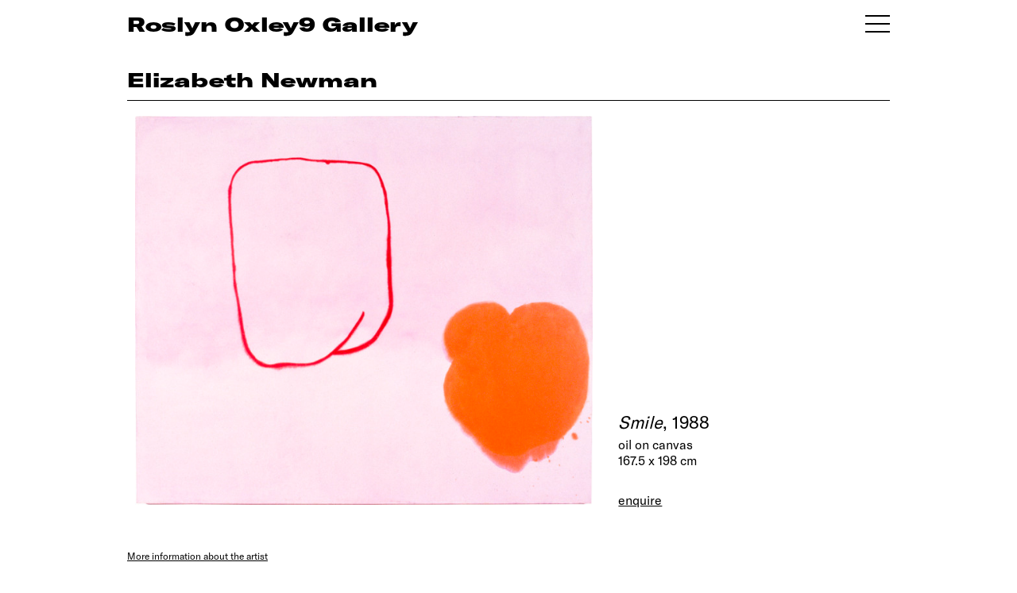

--- FILE ---
content_type: text/html
request_url: https://www.roslynoxley9.com.au/artwork/elizabeth-newman-smile-1988/32:8027
body_size: 7717
content:
<!DOCTYPE HTML>
<html lang="en-AU" class="no-js no-svg">

<head>
  <title>Elizabeth Newman Smile, 1988; oil on canvas; 167.5 x 198 cm - Roslyn Oxley9 Gallery</title>
  <meta charset="UTF-8">
  <meta name="viewport" content="width=device-width, initial-scale=1">
  <meta name="google-site-verification" content="2pRQaBXLIhw0aYl1sim77j68POLOkYZCRw2V2f6ULsw" />
  <meta name="description" content="">
  <meta name="csrf-token" content="C3HDEWARbtNKnwlGbZKsrVu1S5F2gdiDeFQ9cyBm">
    
  <link rel="shortcut icon" href="/favicon.png">
  <link rel="canonical" href="https://www.roslynoxley9.com.au/artwork/elizabeth-newman-smile-1988/32:8027" />
  <link rel="stylesheet" href="/assets/css/main.css?v=1762250282">
    <!-- Google Tag Manager -->
  <script>
    (function(w, d, s, l, i) {
      w[l] = w[l] || [];
      w[l].push({
        'gtm.start': new Date().getTime(),
        event: 'gtm.js'
      });
      var f = d.getElementsByTagName(s)[0],
        j = d.createElement(s),
        dl = l != 'dataLayer' ? '&l=' + l : '';
      j.async = true;
      j.src =
        'https://www.googletagmanager.com/gtm.js?id=' + i + dl;
      f.parentNode.insertBefore(j, f);
    })(window, document, 'script', 'dataLayer', 'GTM-NCBLWPF');
  </script>
  <!-- End Google Tag Manager -->
    <link rel="stylesheet" href="https://cdn.plyr.io/3.5.6/plyr.css" />
  <script src="https://cdn.plyr.io/3.5.10/plyr.polyfilled.js"></script>
</head>

<body class="">
    <!-- Google Tag Manager (noscript) -->
  <noscript><iframe src="https://www.googletagmanager.com/ns.html?id=GTM-NCBLWPF" height="0" width="0" style="display:none;visibility:hidden"></iframe></noscript>
  <!-- End Google Tag Manager (noscript) -->
    <div id="content">
    <section id="lightbox" class="hidden">
      <div class="nav hide">
        <div class="nav-right"></div>
        <div class="nav-left"></div>
        <div class="nav-close"></div>
      </div>
      <!-- loader -->
      <div class="loader">
        <div class="lds-ring">
          <div></div>
          <div></div>
          <div></div>
          <div></div>
        </div>
      </div>
      <div class="container">
        <div class="pricing hide"></div>
        <div class="lb-content"></div>
        <div id="vimeo-plyr"></div>
        <div class="image noselect"></div>
        <div class="caption-control hide">
          <button>
            <span></span><span></span>
          </button>
        </div>
        <div class="caption closed"></div>
      </div>
    </section>

    <!-- Splash -->
        <!-- Splash end -->

    <!-- Header -->
    <section class="header" id="header">
      <div class="row">
        <div class="col-12 column">

          <div class="header-col">
                        <a href="/exhibitions">
                            <p class="ro9-header">Roslyn Oxley9 Gallery</p>
                          </a>
            <div class="handburger toggle-nav" id="handburger">
              <span class="handburger-line1 toggle-nav"></span>
              <span class="handburger-line1 toggle-nav"></span>
              <span class="handburger-line1 toggle-nav"></span>
            </div>
                      </div>

        </div>
      </div>
    </section>

    <section class="header sticky-header">
      <div class="row">
        <div class="col-12 column">
          <div class="header-col">
            <a href="/exhibitions">
              <p class="ro9-header">RO9</p>
            </a>
            <div class="handburger toggle-nav" id="handburger">
              <span class="handburger-line1 toggle-nav"></span>
              <span class="handburger-line1 toggle-nav"></span>
              <span class="handburger-line1 toggle-nav"></span>
            </div>
          </div>
        </div>
      </div>
    </section>
    <!-- Header end -->

    <section id="body-container">
      <!-- CONTENT -->
      <!-- Default -->
<style type="text/css">
    .about-the-artwork {
        font-size: 12px;
        margin-top: 5px;
    }

    .about-the-artwork a {
        text-decoration: underline;
    }

    .artist-dividier {
        margin-top: 55px;
    }

    .hide-about-the-artist {
        display: none;
    }

    .artwork-hero .artwork-image {
        width: 60%;
        /* margin: auto; */
    }

    .artwork-hero .artwork-caption {
        margin-left: 4%;
        width: 35%;
    }

    @media  only screen and (min-width: 1600px) {
        .artwork-hero .artwork-image {
            width: 50%;
            /* margin: auto; */
        }

        .artwork-hero .artwork-caption {
            margin-left: 4%;
            width: 45%;
        }
    }
</style>

<style type="text/css">
    .artwork-hero .artwork-image {
        margin-left: 1%;
    }

    .artwork-hero .artwork-caption {
        margin-left: 3%;
    }
</style>
<style type="text/css">
    .artwork-hero {
        margin-bottom: 45px;
    }

    .artwork-boilerplate {
        padding-bottom: 75px;
    }

    .artwork-hero .artwork-image,
    .artwork-hero .artwork-caption {
        display: inline-block;
    }

    .artwork-hero .artwork-caption .artwork,
    .artwork-hero .artwork-caption .artist {
        font-size: 22px;
        line-height: 27px;
        margin-bottom: 5px;
    }

    @media  only screen and (max-width: 767px) {

        .artwork-hero .artwork-image {
            display: block;
            width: 100%;
            margin-left: 0px;
        }

        .artwork-hero .artwork-caption {
            display: block;
            margin-top: 20px;
            margin-left: 0px;
            width: 100%;
        }
    }
</style>
<section class="title-module">
    <div class="row">
        <div class="column col-12">
            <div class="title-bar">
                <p class="artist-caption h1">
                    <a href="/artist/elizabeth-newman">Elizabeth Newman </a>
                    <br>
                    <span class="exhibition-title">
                        <!-- <em>Smile</em>, 1988 -->
                    </span>
                </p>
            </div>
        </div>
    </div>
</section>
<!-- Hero image -->
<div class="row">
    <!-- 1-up image -->
    <div class="col-12 column artwork-hero">
        <div class="artwork-image">
            <a href="/artwork/elizabeth-newman-smile-1988/32-8027" class="lightbox-link" data-lightbox="{&quot;type&quot;:&quot;artwork&quot;,&quot;caption&quot;:&quot;Elizabeth Newman &lt;em&gt;Smile&lt;\/em&gt;, 1988; oil on canvas; 167.5 x 198 cm; &lt;a class=\&quot;artwork-enquire-link\&quot; href=\&quot;mailto:oxley9@roslynoxley9.com.au?subject=Website Enquiry: Elizabeth Newman  Smile, 1988&amp;body=Hi%2C%20I%27m%20interested%20in%20this%20work.%20Could%20you%20please%20provide%20some%20more%20information%20about%20it%3F%0A%0AElizabeth%20Newman%20%22Smile%22%2C%201988%3B%20oil%20on%20canvas%3B%20167.5%20x%20198%20cm%0Ahttps%3A%2F%2Fwww.roslynoxley9.com.au%2Fartwork%2Felizabeth-newman-smile-1988%2F32-8027\&quot;&gt;enquire&lt;\/a&gt;&quot;,&quot;image&quot;:{&quot;url&quot;:&quot;jU\/Bg\/9f4ae325-2f84-48ca-bef9-e871cc569357&quot;,&quot;metadata&quot;:{&quot;mime&quot;:&quot;image\/jpeg&quot;,&quot;size&quot;:14142606,&quot;width&quot;:5054,&quot;height&quot;:4296}}}" data-lightbox-group="artwork-view">
                <picture>
                    <source srcset="https://images.roslynoxley9.com.au/jU/Bg/9f4ae325-2f84-48ca-bef9-e871cc569357/hero-1440.jpg" media="(min-width: 1600px)">
                    <source srcset="https://images.roslynoxley9.com.au/jU/Bg/9f4ae325-2f84-48ca-bef9-e871cc569357/hero-960.jpg" alt="Elizabeth Newman Smile, 1988; oil on canvas; 167.5 x 198 cm; enquire">
                    <img src="https://images.roslynoxley9.com.au/jU/Bg/9f4ae325-2f84-48ca-bef9-e871cc569357/hero-960.jpg" alt="Elizabeth Newman Smile, 1988; oil on canvas; 167.5 x 198 cm; enquire">
                </picture>
            </a>
        </div>
        <div class="artwork-caption">
            <div class="artwork"><em>Smile</em>, 1988</div><div class="middle">oil on canvas<br />167.5 x 198 cm</div><div class="enquire"><a class="artwork-enquire-link" href="/cdn-cgi/l/email-protection#[base64]">enquire</a></div>
        </div>
    </div>
    <!-- End 1-up image -->
</div>
<!-- End hero image -->

    </div>
</section>
<section class="row">
    <div class="col-8 column">
        <div class="">
            <div class="about-the-artwork">
                <a href="/artist/elizabeth-newman" class="more-info-about-the-artist">
                    More information about the artist
                </a>
            </div>
        </div>
    </div>
</section>
      <!-- CONTENT END -->

      <!-- FOOTER -->
      <section class="footer">
  <div class="row">
    <div class="column col-12">
      <div class="divider"></div>
    </div>
    <div class="column col-6 p2">
      <div class="footer-site-name">
        <a href="https://www.google.com/maps/place/Roslyn+Oxley9+Gallery/@-33.8826431,151.2318675,17z/data=!3m1!4b1!4m5!3m4!1s0x6b12ade27dbae7ab:0x276b1577a7acda3!8m2!3d-33.8826431!4d151.2340562" target="_blank" rel="noopener">
          Roslyn Oxley9 Gallery
        </a>
      </div>
      <div class="footer-phone">
        <a href="tel:+61293311919">+612 9331 1919</a>
        <br />
        <a href="/cdn-cgi/l/email-protection#06697e6a637f3f467469756a7f68697e6a637f3f2865696b286773"><span class="__cf_email__" data-cfemail="482730242d3171083a273b2431262730242d3171662b272566293d">[email&#160;protected]</span></a>
        <br />
        <p>abn: 62 087 467 543</p>
      </div>
    </div>
    <div class="column col-6 subscribe-col p1">
      <div class="subscribe">
        <span class="clickable toggle-subscribe">Subscribe</span>
      </div>
      <div class="social_link">
        <ul>
          <li>
            <a href="https://www.facebook.com/roslynoxley9gallery" target="_blank" rel="noopener" aria-label="View Roslyn Oxley9 Gallery Facebook">
              <img src="/assets/img/icon/fb.png" alt="Roslyn Oxley9 Facebook">
            </a>
          </li>
          <li>
            <a href="https://www.instagram.com/roslynoxley9/" target="_blank" rel="noopener" aria-label="View Roslyn Oxley9 Gallery Instagram">
              <img src="/assets/img/icon/insta.png" alt="Roslyn Oxley9 Instagram">
            </a>
          </li>
        </ul>
      </div>
            <div class="copy-right p2">© 2025</div>
    </div>
  </div>
</section>      <!-- FOOTER END -->

      <!-- NAV -->
      <style type="text/css">
  .menu-container .nav-3 {
    margin-bottom: 25px;
  }
</style>
<div class="roslyn-menu main-menu" id="roslyn-menu">
  <a class="close-icon toggle-nav"><img src="/assets/img/icon/menu-close.png" alt="Menu close"></a>
  <div class="menu-container">
    <!-- <div class="nav-3 p1">
      <ul>
        <li><a href="/viewing-room">Viewing Room</a></li>
      </ul>
    </div> -->
    <div class="nav-1 p1">
      <ul>
        <li><a href="/artists">Artists</a></li>
        <li><a href="/exhibitions">Exhibitions</a></li>
        <li><a href="/art-fairs">Art Fairs</a></li>
        <li><a href="/commissions">Commissions</a></li>
        <li><a href="/news">News & Press</a></li>
                                <li><a href="/videos">Videos</a></li>
        <li><a href="https://archive.roslynoxley9.com.au" target="_new">Archive</a></li>
      </ul>
    </div>
    <div class="nav-2 p1">
      <ul>
        <!-- <li><a href="/news">News & Press</a></li> -->
        <li><a href="/about">About</a></li>
        <li><span class="clickable toggle-subscribe">Subscribe</span></li>
      </ul>
      <div class="social_link">
        <ul>
          <li>
            <a href="https://www.facebook.com/roslynoxley9gallery" target="_blank" rel="noopener" aria-label="View Roslyn Oxley9 Gallery Facebook">
              <img src="/assets/img/icon/white-fb.svg" alt="Roslyn Oxley9 Facebook Page">
            </a>
          </li>
          <li>
            <a href="https://www.instagram.com/roslynoxley9/" target="_blank" rel="noopener" aria-label="View Roslyn Oxley9 Gallery Instagram">
              <img src="/assets/img/icon/white-insta.png" alt="Roslyn Oxley9 Instagram">
            </a>
          </li>
        </ul>
      </div>
    </div>
    <div class="nav-address">
      <p>
        <a href="https://www.google.com/maps/place/Roslyn+Oxley9+Gallery/@-33.8826431,151.2318675,17z/data=!3m1!4b1!4m5!3m4!1s0x6b12ade27dbae7ab:0x276b1577a7acda3!8m2!3d-33.8826431!4d151.2340562" target="_blank" rel="noopener">
          Roslyn Oxley9 Gallery<br />
          8 Soudan Lane<br />
          Paddington NSW 2021<br />
          Sydney, Australia
        </a>
      </p>
      <p>
        <a href="tel:+61293311919">+612 9331 1919</a><br />
        <a href="/cdn-cgi/l/email-protection#137c6b7f766a2a53617c607f6a7d7c6b7f766a2a3d707c7e3d7266"><span class="__cf_email__" data-cfemail="bfd0c7d3dac686ffcdd0ccd3c6d1d0c7d3dac68691dcd0d291deca">[email&#160;protected]</span></a>
      </p>
      <!-- <p>open by appointment</p> -->

                                                                  <ul class="office-time">
                <li>Tuesday – Friday</li>
                <li>10am – 6pm</li>
                <li>Saturday</li>
                <li>11am – 6pm</li>
              </ul>
    </div>
  </div>
</div>      <!-- NAV END -->

      <!-- SUBSCRIBE -->
      <style>
  .subscribe-menu .menu-container {
    /* display: none; */
    /* position: relative; */
    /* top: 0;
    left:0;
    height: 70vh;
    overflow-y: scroll;
    overflow-x: hidden;
    -ms-overflow-style: none;
    scrollbar-width: none;
    margin-bottom: 250px;
    padding-bottom: 150px;
    z-index: 999; */

    /* position: fixed;
    top: 0;
    right: 20vw;
    height: 100vh;
    max-width: 50vw;
    width: 100%;
    padding: 120px 80px;
    transition: all 900ms ease;
    scroll-behavior: smooth;
    color: #ffffff;
    background-color: #915ddb; */
  }


  /* .errors.hide {
    display: none;
  }

  .errors.show {
    display: block;
    margin-bottom: 50px;
  }

  .errors div {
    display: block;
    color: yellow;
  }

  .subscribe-form.hide {
    display: none;
  }

  .subscribe-form.show {
    margin-bottom: 20px;
    display: block;
  }

  .thank-you {
    margin-bottom: 50px;
  }

  .thank-you p {
    line-height: 1.5rem;
    margin-bottom: 10px;
  }

  .thank-you.hide {
    display: none;
    opacity: 0;
  }

  .thank-you.show {
    font-size: 2rem;
    display: block;
    opacity: 1;
  } */
</style>

<div class="subscribe-menu">
  <a class="close-icon toggle-subscribe" aria-label="Menu close">
    <img src="/assets/img/icon/menu-close.png" alt="Menu close">
  </a>
  <div class="menu-container">
    <div class="subscribe-form p1 show">
      <ul>
        <!-- <li class="label hide-on-mobile">First Name</li> -->
        <li><input type="text" name="first_name" aria-label="First name"></li>
        <li class="label ">First Name</li>
        <!-- mobile-only -->

        <!-- <li class="label hide-on-mobile">Last Name</li> -->
        <li><input type="text" name="last_name" aria-label="Last name"></li>
        <li class="label ">Last Name</li>

        <!-- <li class="label hide-on-mobile">Email</li> -->
        <li><input type="email" name="email" aria-label="Email address"></li>
        <li class="label ">Email</li>

        <!-- <li class="label hide-on-mobile">Phone</li> -->
        <li><input type="text" name="phone" aria-label="Phone number"></li>
        <li class="label ">Phone</li>

        <li>
          <div class="clickable subscribe-btn">Subscribe</div>
        </li>
      </ul>
    </div>
    <div class="errors hide">
      Errors
    </div>
    <div class="thank-you hide">
      <p>Thank you for subscribing to the Roslyn Oxley9 Gallery mailing list.<br>
        An email confirming your subscription will be sent to your email shortly.<br>
        Please don’t hesitate contacting the gallery should you have any questions.<br>
        We look forward to welcoming you.</p>
      <p>
        Regards,<br>
        Roslyn Oxley9 Gallery Team
      </p>
    </div>
  </div>
</div>
<script data-cfasync="false" src="/cdn-cgi/scripts/5c5dd728/cloudflare-static/email-decode.min.js"></script><script>
  (function() {
    //
    window.addEventListener('DOMContentLoaded', (event) => {
      subscribe.init();
    });
    

    let subscribe = {
      fields: [],
      subscribeBtn: {},
      subscribeForm: {},
      subscribeThankYou: {},
      errorsContainer: {},
      init() {
        subscribe.subscribeBtn = document.querySelector('.subscribe-menu .subscribe-btn');
        subscribe.subscribeBtn.addEventListener("click", () => {
          subscribe.subscribeRequest();
        })
        // 
        subscribe.errorsContainer = document.querySelector('.subscribe-menu .errors');
        subscribe.subscribeForm = document.querySelector('.subscribe-menu .subscribe-form');
        subscribe.subscribeThankYou = document.querySelector('.subscribe-menu .thank-you');

      },
      showErrors(errors) {
        let errorsHtml = 'Errors:';
        errors.forEach(erItem => {
          errorsHtml = errorsHtml + '<div>' + erItem + '</div>';
        });

        subscribe.errorsContainer.innerHTML = errorsHtml;
        subscribe.errorsContainer.classList.remove('hide');
        subscribe.errorsContainer.classList.add('show');
      },

      subscribeRequest() {
        // 
        subscribe.errorsContainer.classList.add('hide');
        subscribe.errorsContainer.classList.remove('show');
        // 
        subscribe.fields = document.querySelectorAll('.subscribe-form input');
        let payload = {};
        subscribe.fields.forEach((item, key) => {
          payload[item.name] = item.value;
        });


        let errors = subscribe.validatePayload(payload);
        if (errors.length > 0) {
          subscribe.showErrors(errors);
          return;
        }

        // axios.defaults.headers.common = {
        //   'X-Requested-With': 'XMLHttpRequest',
        //   'X-CSRF-TOKEN': document.querySelector('meta[name="csrf-token"]').getAttribute('content')
        // };

        // else
        axios.put('/subscribe-api/token', {})
          .then(function(response) {
            axios.defaults.headers.common = {
              'X-Requested-With': 'XMLHttpRequest',
              'X-CSRF-TOKEN': response.data.token
            };

            // run subscribe
            axiosSubscribe(payload, response.data.token);
          })
          .catch(function(error) {
            // handle error
            if (error.response && error.response.data) {
              if (error.response.data.errors) {
                subscribe.showErrors(error.response.data.errors);
              }
            }
          })
          .finally(function() {
            // always executed
          });
      },
      thankYou() {
        // if all is good
        subscribe.subscribeForm.classList.add("hide");
        subscribe.subscribeForm.classList.remove("show");
        subscribe.subscribeThankYou.classList.add("show");
        subscribe.subscribeThankYou.classList.remove("hide");

        setTimeout(() => {
          subscribe.reset();
        }, 35000);
      },
      reset() {
        // fields
        subscribe.fields.forEach((item, key) => {
          item.value = '';
        });
        // 
        subscribe.subscribeForm.classList.add("show");
        subscribe.subscribeForm.classList.remove("hide");
        subscribe.subscribeThankYou.classList.add("hide");
        subscribe.subscribeThankYou.classList.remove("show");
      },
      validatePayload(payload) {
        let errors = [];
        if (!payload.first_name || payload.first_name.length < 3) {
          errors.push("First name is required and must be at lease 3 characters long.");
        }
        if (!payload.last_name || payload.last_name.length < 3) {
          errors.push("Last name is required and must be at lease 3 characters long.");
        }

        if (!payload.email || !/(.+)@(.+){2,}\.(.+){2,}/.test(payload.email)) {
          errors.push("Email is not valid.");
        }

        return errors;
      }
    }

    function axiosSubscribe(payload, token) {
      axios.put('/subscribe-api/subscribe', payload)
        .then(function(response) {
          // handle success
          subscribe.thankYou();
        })
        .catch(function(error) {
          // handle error
          if (error.response && error.response.data) {
            if (error.response.data.errors) {
              subscribe.showErrors(error.response.data.errors);
            }
          }
        })
        .finally(function() {
          // always executed
        });
    }

  })();
</script>      <!-- SUBSCRIBE END -->
    </section>
  </div>

    <script>
    window.APP_ENV = "production";
  </script>
  
  <!--Scripts-->
  <script src="/assets/js/flickity.js" defer></script>
  <script src="https://cdnjs.cloudflare.com/ajax/libs/lazysizes/5.1.0/lazysizes.min.js" defer></script>
  <script src="https://cdnjs.cloudflare.com/ajax/libs/axios/0.18.0/axios.min.js" defer></script>
  <script type="module" src="/assets/js/dependencies.js?v=1762250282" async></script>
  <script type="text/javascript" src="/assets/js/main.js?v=1762250282" async></script>

  <!-- lightbox js -->
  <script type="module">
    import lightbox from "/assets/js/dependencies.js?v=1762250282"
    window.addEventListener("DOMContentLoaded", event => {
      setTimeout(function() {
        lightbox.init();
      }, 300);
    });
  </script>

  <script>
    (function() {
      // lazysizes config
      window.lazySizesConfig = window.lazySizesConfig || {};
      lazySizesConfig.preloadAfterLoad = true;
      window.lazySizesConfig.expand = 150;
      lazySizesConfig.ricTimeout = 500;
      // window.lazySizesConfig.init = false;

      // lqip
      // lazybeforeunveil
      document.addEventListener('lazybeforeunveil', function(e) {
        // e.target.src = e.target.getAttribute('data-src');
        e.target.classList.remove("lazyunveiling");
      });

      // lazyloaded
      document.addEventListener('lazyloaded', function(e) {
        e.target.classList.remove("lqip");
        e.target.removeAttribute("style");
        e.target.parentElement.removeAttribute("style");

        // setTimeout(() => {
        //   e.target.classList.remove("lqip");
        //   // just to confirm that is gone
        //   e.target.removeAttribute("style");
        //   e.target.parentElement.style = "";
        // }, 2000);
      });
      // 
      function setLqip() {
        var lqips = document.querySelectorAll('.lqip');
        let toUrlsToLoad = [];
        let urlsLoaded = [];


        for (var i = 0; i < lqips.length; i++) {
          let lqipImg = lqips[i];
          let lqipData = JSON.parse(lqipImg.getAttribute('data-lqip'));

          let baseImgUrl = lqipData.image.base_url;
          let imgh = parseInt(lqipData.image.h);
          let imgw = parseInt(lqipData.image.w);

          lqipImg.src = baseImgUrl + '/micro-30.jpg';
          toUrlsToLoad.push(lqipImg.src);

          lqipImg.onload = function(el) {
            urlsLoaded.push(lqipImg.src);
            if (maxImgRes = getMaxImgRes(lqipData.container_size, imgh, imgw)) {
              if (imgh >= imgw) {
                let ratio = imgh / imgw;
                // portrait
                // lqipImg.parentElement.style.cssText = "height: " + maxImgRes.height + "px;"
                // lqipImg.style.cssText = "height: " + maxImgRes.height + "px;"
                // +"width: " + (maxImgRes.height / ratio) + "px;";
              }
              if (imgh < imgw) {
                let ratio = imgw / imgh;
                // lqipImg.parentElement.style.cssText = "height: " + (maxImgRes.width / ratio) + "px;";
                // lqipImg.style.cssText =  "height: " + (maxImgRes.width / ratio) + "px;";
                // "width: " + maxImgRes.width + "px;" 
                // +  "height: " + (maxImgRes.width / ratio) + "px;";

              }
            }
          }
        }
      }
      // max image height based on colsize (and screen width)
      function getMaxImgRes(colsize, imgH, imgW) {
        switch (colsize) {
          case 'col-4':
            return {
              height: 320,
                width: 320,
            };
            break;

          case 'col-6':
            return {
              height: 480,
                width: 480,
            };
            break;

          case 'col-12':
            return {
              height: 700,
                width: 825,
            };
            break;

          case 'hero-image':

            return {
              height: 550,
                width: 825,
            };
            break;

          case 'artist-selection-image':
            return {
              height: 420,
                width: 720,
            };
            break;

          default:
            return null;
            break;
        }
      }

      // check if bot
      var supportScroll = ('onscroll' in window) && !(/(gle|ng)bot/.test(navigator.userAgent));

      if (supportScroll) {
        setLqip();
      }

      // ugly fix for lazyloaded "ghosting" 
      // let resizeTimer;
      // window.addEventListener("resize", function() {
      //   let lazyloadedImgs = document.querySelectorAll('.lazyloaded');
      //   clearTimeout(resizeTimer);
      //   resizeTimer = setTimeout(function() {
      //     for (var i = 0; i < lazyloadedImgs.length; i++) {
      //       let lqipImg = lazyloadedImgs[i];
      //       lqipImg.parentElement.removeAttribute("style");
      //     }
      //   }, 250);
      // });
    })();
  </script>


  <!-- Structred data -->
      <script type="application/ld+json">{"@context":"http:\/\/schema.org","@type":"ArtGallery","sameAs":"https:\/\/en.wikipedia.org\/wiki\/Roslyn_Oxley9_Gallery","description":"Established in Sydney in 1982, Roslyn Oxley9 Gallery has a rich history of supporting contemporary art, having fostered the careers of some of the most influential Australian artists working today, including Tracey Moffatt, David Noonan, Fiona Hall, Patricia Piccinini, Bill Henson and Dale Frank.","image":"https:\/\/www.roslynoxley9.com.au\/images\/1a\/3N\/2d11def9-bf9c-4422-a118-addbf6bebf61\/hero-1440.jpg","name":"Roslyn Oxley9 Gallery","url":"https:\/\/www.roslynoxley9.com.au","founder":[{"@type":"Person","sameAs":"https:\/\/en.wikipedia.org\/wiki\/Roslyn_Oxley","name":"Roslyn Oxley","familyName":"Oxley","givenName":"Roslyn"},{"@type":"Person","name":"Tony Oxley","familyName":"Oxley","givenName":"Anthony"}],"telephone":"+61 2 9331 1919","email":"oxley9@roslynoxley9.com.au","openingHours":"tue-sat","address":{"@type":"PostalAddress","streetAddress":"8 Soudan Lane","addressLocality":"Paddington","addressRegion":"NSW","addressCountry":"Australia","postalCode":"2021"},"geo":{"@type":"GeoCoordinates","latitude":"-33.882376","longitude":"151.234035"}}</script>
    <script defer src="https://static.cloudflareinsights.com/beacon.min.js/vcd15cbe7772f49c399c6a5babf22c1241717689176015" integrity="sha512-ZpsOmlRQV6y907TI0dKBHq9Md29nnaEIPlkf84rnaERnq6zvWvPUqr2ft8M1aS28oN72PdrCzSjY4U6VaAw1EQ==" data-cf-beacon='{"version":"2024.11.0","token":"d140175bd9934a42bccccae7843cdcb3","r":1,"server_timing":{"name":{"cfCacheStatus":true,"cfEdge":true,"cfExtPri":true,"cfL4":true,"cfOrigin":true,"cfSpeedBrain":true},"location_startswith":null}}' crossorigin="anonymous"></script>
</body>

</html>

--- FILE ---
content_type: text/css
request_url: https://www.roslynoxley9.com.au/assets/css/main.css?v=1762250282
body_size: 7038
content:
@font-face {
  font-family: "gt_america_regular";
  font-display: auto;
  src: url(/assets/fonts/gt_america_regular.otf) format("otf"), url(/assets/fonts/gt_america_regular.eot) format("eot"), url(/assets/fonts/gt_america_regular.woff) format("woff"); }

@font-face {
  font-family: "gt_america_regular_italic";
  font-display: auto;
  src: url(/assets/fonts/gt_america_regular_italic.otf) format("otf"), url(/assets/fonts/gt_america_regular_italic.eot) format("eot"), url(/assets/fonts/gt_america_regular_italic.woff) format("woff"); }

@font-face {
  font-family: "gt_america_bold";
  font-display: auto;
  src: url(/assets/fonts/GT-America-Standard-Bold.otf) format("otf"), url(/assets/fonts/GT-America-Standard-Bold.eot) format("eot"), url(/assets/fonts/GT-America-Standard-Bold.woff) format("woff"); }

@font-face {
  font-family: "gt_america_bold_italic";
  font-display: auto;
  src: url(/assets/fonts/GT-America-Standard-Bold-Italic.otf) format("otf"), url(/assets/fonts/GT-America-Standard-Bold-Italic.eot) format("eot"), url(/assets/fonts/GT-America-Standard-Bold-Italic.woff) format("woff"); }

@font-face {
  font-family: "gt_america_expanded_black";
  src: url(/assets/fonts/gt_america_expanded_black.otf) format("otf"), url(/assets/fonts/gt_america_expanded_black.eot) format("eot"), url(/assets/fonts/gt_america_expanded_black.woff) format("woff"); }

@font-face {
  font-family: "gt_america_expanded_black_italic";
  font-display: auto;
  src: url(/assets/fonts/gt_america_expanded_black_italic.otf) format("otf"), url(/assets/fonts/gt_america_expanded_black_italic.eot) format("eot"), url(/assets/fonts/gt_america_expanded_black_italic.woff) format("woff"); }

@media screen {
  @-ms-viewport {
    width: device-width; }
  *,
  :before,
  :after {
    box-sizing: border-box;
    -webkit-tap-highlight-color: transparent; }
  html {
    color: #000;
    width: 100%;
    padding: 0;
    margin: 0;
    -webkit-text-size-adjust: 100%;
    -ms-text-size-adjust: 100%;
    -webkit-tap-highlight-color: transparent;
    /*  */
    background-color: white;
    scroll-behavior: smooth; }
  body {
    margin: 0;
    padding: 0;
    width: 100%;
    height: 100%;
    overflow-x: hidden; }
  body.hideSplash {
    overflow-y: scroll !important; }
  hr {
    border-bottom: 1px solid black;
    margin: 0px;
    padding: 0px; }
  img {
    display: block;
    max-width: 100%;
    margin: auto; }
  .appear-fadein {
    -webkit-animation: fadein 2s;
    /* Safari, Chrome and Opera > 12.1 */
    -moz-animation: fadein 2s;
    /* Firefox < 16 */
    -ms-animation: fadein 2s;
    /* Internet Explorer */
    -o-animation: fadein 2s;
    /* Opera < 12.1 */
    animation: fadein 2s; }
  @keyframes fadein {
    from {
      opacity: 0; }
    to {
      opacity: 1; } }
  /* Firefox < 16 */
  @-moz-keyframes fadein {
    from {
      opacity: 0; }
    to {
      opacity: 1; } }
  /* Safari, Chrome and Opera > 12.1 */
  @-webkit-keyframes fadein {
    from {
      opacity: 0; }
    to {
      opacity: 1; } }
  /* Internet Explorer */
  @-ms-keyframes fadein {
    from {
      opacity: 0; }
    to {
      opacity: 1; } }
  /* Opera < 12.1 */
  @-o-keyframes fadein {
    from {
      opacity: 0; }
    to {
      opacity: 1; } }
  /*! Flickity v2.1.2
https://flickity.metafizzy.co
---------------------------------------------- */
  .flickity-enabled {
    position: relative; }
  .flickity-enabled:focus {
    outline: none; }
  .flickity-viewport {
    overflow: hidden;
    position: relative;
    height: 100%; }
  .flickity-slider {
    position: absolute;
    width: 100%;
    height: 100%; }
  /* draggable */
  .flickity-enabled.is-draggable {
    -webkit-tap-highlight-color: transparent;
    -tap-highlight-color: transparent;
    -webkit-user-select: none;
    -moz-user-select: none;
    -ms-user-select: none;
    user-select: none; }
  .flickity-enabled.is-draggable .flickity-viewport {
    cursor: move;
    cursor: -webkit-grab;
    cursor: grab; }
  .flickity-enabled.is-draggable .flickity-viewport.is-pointer-down {
    cursor: -webkit-grabbing;
    cursor: grabbing; }
  /* ---- flickity-button ---- */
  .flickity-button {
    position: absolute;
    border: none;
    color: #333; }
  .flickity-button:hover {
    cursor: pointer; }
  .flickity-button:focus {
    outline: none; }
  .flickity-button:active {
    opacity: 1; }
  .flickity-button:disabled {
    opacity: 0;
    cursor: auto;
    /* prevent disabled button from capturing pointer up event. #716 */
    pointer-events: none; }
  .flickity-button-icon {
    fill: #333; }
  /* ---- previous/next buttons ---- */
  .flickity-prev-next-button {
    top: 50%;
    width: 32px;
    height: 43px;
    margin-top: -21.5px;
    background-color: transparent; }
  .flickity-prev-next-button.previous {
    left: 10px;
    background-image: url(/assets/img/icon/arrow-left.png);
    background-repeat: no-repeat; }
  .flickity-prev-next-button.next {
    background-image: url(/assets/img/icon/arrow-right.png);
    background-repeat: no-repeat;
    right: 10px; }
  /* right to left */
  .flickity-rtl .flickity-prev-next-button.previous {
    left: auto;
    right: 10px; }
  .flickity-rtl .flickity-prev-next-button.next {
    right: auto;
    left: 10px; }
  .flickity-prev-next-button .flickity-button-icon {
    position: absolute;
    left: 20%;
    top: 20%;
    width: 60%;
    height: 60%;
    display: none; }
  /* ---- page dots ---- */
  .flickity-page-dots {
    position: absolute;
    width: 100%;
    bottom: -25px;
    padding: 0;
    margin: 0;
    list-style: none;
    text-align: center;
    line-height: 1;
    display: none; }
  .flickity-rtl .flickity-page-dots {
    direction: rtl; }
  .flickity-page-dots .dot {
    display: inline-block;
    width: 10px;
    height: 10px;
    margin: 0 8px;
    background: #333;
    border-radius: 50%;
    opacity: 0.25;
    cursor: pointer; }
  .flickity-page-dots .dot.is-selected {
    opacity: 1; }
  .carousel-cell {
    padding: 0 108px;
    width: 100%;
    display: flex;
    justify-content: center;
    flex-wrap: wrap; } }
  @media only screen and (max-width: 767px) {
    .carousel-cell {
      padding: 0 2vw; } }

@media screen {
  .lazyload,
  .lazyloading {
    opacity: 0; }
  .lazyloaded {
    opacity: 1;
    transition: opacity 300ms; }
  .img-holder img.lqip {
    opacity: 1;
    filter: blur(20px);
    transform: scale(1);
    transform: translateZ(0px);
    overflow: hidden;
    transition: opacity 1000ms, filter 700ms; }
  .lazyloading {
    opacity: 1 !important; }
  .img-holder img {
    transition: opacity 1000ms, filter 700ms; }
  .img-holder {
    overflow: hidden;
    display: block; }
  #lightbox {
    position: fixed;
    display: block;
    top: 0;
    left: 0;
    width: 100vw;
    height: 100vh;
    background-color: #ffffff;
    overflow-y: hidden;
    z-index: 9999; }
    #lightbox .loader {
      position: absolute;
      top: 43vh;
      left: 45vw;
      -webkit-transition: opacity 0.5s ease-in-out;
      -moz-transition: opacity 0.5s ease-in-out;
      transition: opacity 0.5s ease-in-out;
      opacity: 0; }
    #lightbox .loader.show {
      z-index: 9;
      opacity: 1;
      -webkit-transition: opacity 0.5s ease-in-out;
      -moz-transition: opacity 0.5s ease-in-out;
      transition: opacity 0.5s ease-in-out; }
    #lightbox .container {
      background: url() no-repeat center center fixed;
      -webkit-background-size: cover;
      -moz-background-size: cover;
      -o-background-size: cover;
      background-size: cover;
      background-attachment: scroll;
      overflow-y: hidden;
      position: fixed;
      top: 0;
      left: 0;
      width: 100vw;
      height: 100vh;
      opacity: 1; }
    #lightbox .container.hide {
      opacity: 0; }
    #lightbox .container.show {
      opacity: 1; }
    #lightbox .image {
      display: flex;
      justify-content: center;
      align-items: center;
      flex-wrap: wrap;
      height: 86vh;
      margin-top: 15px;
      margin-left: 2vh;
      margin-right: 2vh; } }
    @media only screen and (max-width: 767px) {
      #lightbox .image {
        height: 82vh; } }

@media screen {
      #lightbox .image img {
        display: inline-block;
        vertical-align: middle;
        max-height: calc(100vh - 30px); } }
      @media only screen and (max-width: 767px) {
        #lightbox .image img {
          max-height: 82vh; } }

@media screen {
    #lightbox .maxout {
      display: flex;
      justify-content: center;
      align-items: center;
      flex-wrap: wrap;
      height: 100vh;
      margin: 0; }
      #lightbox .maxout img {
        display: inline-block;
        vertical-align: middle;
        margin: 0 auto;
        max-height: 100vh; }
    #lightbox .caption {
      position: absolute;
      bottom: 20px;
      left: 0px;
      margin-left: 80px;
      margin-right: 80px;
      font-size: 0.9rem;
      transition: all 0.3s linear; } }
    @media only screen and (max-width: 767px) {
      #lightbox .caption {
        display: none; } }

@media screen {
    #lightbox .caption.closed {
      bottom: -200px; }
    #lightbox .caption-control.hide {
      opacity: 0; }
    #lightbox .caption-control {
      opacity: 1;
      width: 20px;
      height: 20px;
      position: absolute;
      bottom: 20px;
      left: 10px;
      transition: 0.3s;
      cursor: pointer; } }
    @media only screen and (max-width: 767px) {
      #lightbox .caption-control {
        display: none; } }

@media screen {
      #lightbox .caption-control button {
        cursor: pointer;
        background: #ffffff;
        width: 20px;
        height: 20px;
        border: 0;
        border-radius: 3px;
        font-size: 10px;
        position: relative; }
      #lightbox .caption-control button span {
        position: absolute;
        transition: 0.3s;
        background: #000000;
        border-radius: 0.5px; }
      #lightbox .caption-control button span:first-of-type {
        top: 25%;
        bottom: 25%;
        width: 10%;
        left: 45%; }
      #lightbox .caption-control button span:last-of-type {
        left: 25%;
        right: 25%;
        height: 10%;
        top: 45%; }
      #lightbox .caption-control button.open span:first-of-type,
      #lightbox .caption-control button.open span:last-of-type {
        transform: rotate(90deg); }
      #lightbox .caption-control button.open span:last-of-type {
        left: 50%;
        right: 50%; }
    #lightbox .nav {
      position: absolute;
      top: 0;
      display: block;
      z-index: 999;
      width: 100%; }
      #lightbox .nav .nav-close {
        position: absolute;
        top: 25px;
        right: 25px;
        width: 20px;
        height: 20px;
        background-size: 20px 20px;
        background-image: url(/assets/img/icon/close.png); }
      #lightbox .nav .nav-left {
        position: absolute;
        left: 25px;
        top: 47vh;
        width: 20px;
        height: 20px;
        background-size: 20px 20px;
        background-image: url(/assets/img/icon/arrow-left.png); }
      #lightbox .nav .nav-right {
        position: absolute;
        top: 47vh;
        right: 25px;
        width: 20px;
        height: 20px;
        background-size: 20px 20px;
        background-image: url(/assets/img/icon/arrow-right.png); }
    #lightbox .nav.hide {
      display: none; }
    #lightbox .slide {
      background-color: #ffffff;
      width: 100%;
      position: fixed;
      top: 0px;
      opacity: 0;
      transition: opacity 2000ms, filter 700ms; }
    #lightbox .slide.show {
      opacity: 1;
      transition: opacity 2000ms, filter 700ms; }
  #lightbox.hidden {
    visibility: hidden;
    opacity: 0;
    -webkit-transition: opacity 1s ease;
    -moz-transition: opacity 1s ease;
    transition: opacity 1s ease; }
  #lightbox.active {
    opacity: 1;
    visibility: visible;
    -webkit-transition: opacity 1s ease;
    -moz-transition: opacity 1s ease;
    transition: opacity 1s ease; }
  .addpadding {
    padding-top: 78px; }
  .hoverPlus:hover {
    cursor: crosshair; }
  .disable-click,
  .disable-click:hover {
    cursor: text; }
  /* General css */
  .no-top-margin {
    margin-top: 0px; }
  .margin-top-1 {
    margin-top: 1rem; }
  .margin-top-2 {
    margin-top: 2rem !important; }
  .margin-top-3 {
    margin-top: 3rem; }
  .margin-top-60 {
    margin-top: 60px; }
  .margin-bottom-1 {
    margin-bottom: 1rem; }
  .margin-bottom-2 {
    margin-bottom: 2rem; }
  .noscroll {
    overflow: hidden !important;
    overflow-y: hidden !important; }
  .no-scroll {
    overflow: hidden !important;
    overflow-y: hidden !important; }
  .clickable {
    cursor: pointer; }
  .underline, div.underline {
    text-decoration: underline; }
  .cursor-close {
    cursor: url(/assets/img/icon/close.png), auto; }
  .cursor-left-arrow {
    cursor: url(/assets/img/icon/arrow-left.png), auto; }
  .cursor-right-arrow {
    cursor: url(/assets/img/icon/arrow-right.png), auto; }
  .cursor-down-arrow {
    cursor: url(/assets/img/icon/arrow-down.png), auto; }
  .noselect {
    -webkit-touch-callout: none;
    /* iOS Safari */
    -webkit-user-select: none;
    /* Safari */
    -khtml-user-select: none;
    /* Konqueror HTML */
    -moz-user-select: none;
    /* Firefox */
    -ms-user-select: none;
    /* Internet Explorer/Edge */
    user-select: none;
    /* Non-prefixed version, currently
                                  supported by Chrome and Opera */ } }

@media only screen and (max-width: 758px) {
  .hide-on-mobile {
    display: none !important; } }

@media only screen and (min-width: 768px) {
  .mobile-only {
    display: none; } }

@media screen {
  html {
    font-family: "gt_america_regular", "Helvetica", "Arial", sans-serif;
    font-size: 16px;
    line-height: 1.25rem;
    font-weight: 400;
    text-align: left;
    -moz-osx-font-smoothing: grayscale;
    -webkit-font-smoothing: antialiased;
    -o-font-smoothing: antialiased;
    text-rendering: optimizeLegibility;
    -webkit-text-size-adjust: 100%;
    -moz-text-size-adjust: 100%;
    -ms-text-size-adjust: 100%;
    text-size-adjust: 100%; }
  i {
    font-family: "gt_america_regular_italic"; }
  b,
  strong {
    font-family: "gt_america_bold"; }
  b i,
  b em {
    font-family: "gt_america_bold_italic"; }
  sup {
    font-family: "gt_america_regular", "Helvetica", "Arial", sans-serif;
    font-size: 11px !important;
    line-height: 0px !important; }
  i sup {
    margin-left: 2px; }
  h1,
  h2,
  h3,
  h4,
  h5,
  p,
  ul,
  li {
    margin: 0px;
    padding: 0px; }
  a {
    text-decoration: none;
    color: black; }
  h1,
  h1 p,
  h2.h1,
  p.h1 {
    font-family: "gt_america_expanded_black", "Helvetica", "Arial", sans-serif;
    font-size: 1.8rem;
    line-height: 2.15rem; } }
  @media only screen and (max-width: 768px) {
    h1,
    h1 p,
    h2.h1,
    p.h1 {
      font-size: 1.3rem;
      line-height: 1.8rem; } }
  @media only screen and (max-width: 748px) {
    h1,
    h1 p,
    h2.h1,
    p.h1 {
      font-size: 1.2rem;
      line-height: 1.7rem; } }
  @media only screen and (min-width: 769px) and (max-width: 1979px) {
    h1,
    h1 p,
    h2.h1,
    p.h1 {
      font-size: 1.53rem;
      line-height: 1.9rem; } }

@media screen {
  p.h1 {
    font-weight: bold; }
  .p1,
  .p1 * {
    font-size: 1.7rem;
    line-height: 2.1rem; } }
  @media only screen and (min-width: 769px) and (max-width: 1979px) {
    .p1,
    .p1 * {
      font-size: 1.5rem;
      line-height: 1.85rem; } }
  @media only screen and (max-width: 768px) {
    .p1,
    .p1 * {
      font-size: 1.3rem;
      line-height: 1.8rem; } }

@media screen {
  .p2,
  p,
  li,
  .p2 * {
    font-size: 1rem;
    line-height: 1.3rem;
    text-decoration: none;
    color: black; }
  .p3,
  .p3 * {
    font-size: 0.75rem;
    line-height: 1.1rem;
    text-decoration: none;
    color: black; }
  p.ro9-header,
  .ro9-header *,
  a.ro9-header p,
  .ro9-header p,
  div.ro9-header p,
  div.ro9-header * {
    font-family: "gt_america_expanded_black", "Helvetica", "Arial", sans-serif;
    font-size: 1.8rem;
    font-weight: 900;
    line-height: 2.15rem; } }
  @media only screen and (max-width: 768px) {
    p.ro9-header,
    .ro9-header *,
    a.ro9-header p,
    .ro9-header p,
    div.ro9-header p,
    div.ro9-header * {
      font-size: 1.3rem;
      line-height: 1.8rem; } }
  @media only screen and (max-width: 748px) {
    p.ro9-header,
    .ro9-header *,
    a.ro9-header p,
    .ro9-header p,
    div.ro9-header p,
    div.ro9-header * {
      font-size: 1.2rem;
      line-height: 1.7rem; } }
  @media only screen and (min-width: 769px) and (max-width: 1979px) {
    p.ro9-header,
    .ro9-header *,
    a.ro9-header p,
    .ro9-header p,
    div.ro9-header p,
    div.ro9-header * {
      font-size: 1.53rem;
      line-height: 1.9rem; } }

@media screen {
  .caption,
  .caption div,
  .caption em {
    font-size: 0.75rem;
    line-height: 1rem; }
  .caption p,
  .caption p em {
    font-size: 0.75rem;
    line-height: 1rem; }
  .artists-grid h2.img-caption.p1,
  .artists-grid .img-caption.p1 a {
    font-size: 1.7rem;
    line-height: 2.1rem;
    font-weight: normal; } }
  @media only screen and (max-width: 1023px) {
    .artists-grid h2.img-caption.p1,
    .artists-grid .img-caption.p1 a {
      font-size: 1.5rem;
      line-height: 1.85rem; } }
  @media only screen and (min-width: 1024px) and (max-width: 1980px) {
    .artists-grid h2.img-caption.p1,
    .artists-grid .img-caption.p1 a {
      font-size: 1.5rem;
      line-height: 1.85rem; } }
  @media only screen and (max-width: 748px) {
    .artists-grid h2.img-caption.p1,
    .artists-grid .img-caption.p1 a {
      font-size: 1.3rem;
      line-height: 1.7rem; } }

@media screen {
  .boilerplate {
    margin-bottom: 25px; }
  .sub-boilertext {
    margin-bottom: 45px; }
  .sub-boilertext p {
    margin-bottom: 15px; }
  .sub-boilertext a {
    text-decoration: underline; }
  .sub-boilertext a:hover {
    text-decoration: none; }
  .bold-gt_america {
    font-family: "gt_america_expanded_black", "Helvetica", "Arial", sans-serif; }
  /* header*/
  #header {
    width: 100%;
    transition-duration: 0.7s; }
  .sticky-header {
    width: 100%;
    transition-duration: 0.7s;
    position: fixed;
    top: -100px;
    left: 0;
    background-color: white;
    z-index: 100; }
  .sticky-header.appear {
    top: 0;
    left: 0;
    z-index: 100;
    transition-duration: 0.7s; }
  .sticky-header .header-col {
    margin: 15px 0 20px; } }
  @media only screen and (max-width: 767px) {
    .sticky-header .header-col {
      margin: 10px 0 10px; } }

@media screen {
  .header-col {
    margin: 15px 0 40px;
    display: flex;
    justify-content: space-between;
    align-items: center; } }
  @media only screen and (min-width: 1980px) {
    .header-col {
      margin: 28px 0 0px; } }

@media screen {
  .header-col h1 {
    line-height: 32px;
    display: block; }
  .header .header-col h2 {
    font-family: "gt_america_expanded_black", "Helvetica", "Arial", sans-serif; }
  .handburger {
    cursor: pointer; }
  .handburger span {
    width: 31px;
    height: 1px;
    border: 1px solid black;
    display: block;
    margin-bottom: 8px; }
  .handburger span:last-child {
    margin-bottom: 0px; }
  .header.sticky .header-col {
    margin: 20px 0 20px; }
  .header.sticky .header-col h1 {
    display: none; }
  .header.sticky .header-col h2 {
    display: block; }
  /* footer */
  .footer {
    margin-top: 160px;
    margin-bottom: 30px; }
  .footer .divider {
    border-top: 1px solid black;
    padding-left: 0.5rem;
    padding-right: 0.5rem;
    padding-bottom: 1rem;
    padding: 0.5rem 0.5rem 0.5rem 1rem; }
  .subscribe-col {
    padding-top: 32px;
    display: flex;
    justify-content: space-between;
    align-items: baseline; }
  .footer-phone {
    margin-top: 24px;
    padding-left: 70px; }
  .footer .social_link {
    margin-top: 0px; } }
  @media only screen and (max-width: 758px) {
    .footer .social_link {
      margin-top: 1.5rem; } }

@media screen {
  .social_link ul li img {
    height: 25px;
    width: 25px; }
  .social_link ul {
    padding: 0px;
    margin: 0px;
    display: flex; }
  .social_link ul li {
    list-style: none;
    padding-right: 25px; }
  .social_link ul li:last-child {
    padding-right: 0px; }
  /* splash page*/
  /*Menu*/
  .roslyn-menu {
    color: white;
    position: fixed;
    top: 0;
    right: -100vw;
    height: 100vh;
    max-width: 50vw;
    width: 100%;
    padding: 120px 80px;
    transition: all 900ms ease;
    scroll-behavior: smooth; } }
  @media only screen and (min-width: 1980px) {
    .roslyn-menu {
      padding-top: 188px;
      max-width: 30vw; } }
  @media only screen and (min-width: 1366px) and (max-width: 1979px) {
    .roslyn-menu {
      max-width: 40vw; } }
  @media only screen and (max-width: 769px) {
    .roslyn-menu {
      max-width: 57vw; } }
  @media only screen and (max-width: 767px) {
    .roslyn-menu {
      max-width: 100vw;
      padding: 90px 25px; } }

@media screen {
  .roslyn-menu.show-menu {
    right: 0px; }
  .roslyn-menu .social_link ul {
    display: flex;
    justify-content: left;
    align-items: center; }
  .roslyn-menu .social_link ul li:first-child img {
    height: 33px;
    width: 33px; }
  .roslyn-menu .social_link ul li img {
    height: 25px;
    width: 25px; }
  .menu-container {
    scroll-behavior: smooth;
    overflow-y: scroll;
    max-height: 90vh;
    padding-bottom: 100px;
    -ms-overflow-style: none;
    /* IE 11 */
    scrollbar-width: none;
    /* Firefox 64 */ }
  .menu-container::-webkit-scrollbar {
    display: none; }
  .main-menu {
    background-color: black;
    z-index: 500; }
  .close-icon {
    position: absolute;
    top: 24px;
    left: 25px;
    font-size: 48px;
    cursor: pointer; } }
  @media only screen and (min-width: 1980px) {
    .close-icon {
      top: 54px; } }

@media screen {
  .roslyn-menu * {
    color: white; }
  .roslyn-menu ul li {
    list-style: none; }
  .nav-1 {
    margin-bottom: 68px; }
  .social_link {
    margin-top: 28px; }
  .nav-address {
    padding-left: 60px;
    margin-top: 60px;
    padding-bottom: 150px; }
  .nav-address p {
    padding-bottom: 25px; }
  .office-time li:nth-child(even) {
    padding-left: 60px; }
  .subscribe-menu {
    position: fixed;
    top: 0;
    right: -100vw;
    height: 100vh;
    max-width: 50vw;
    width: 100%;
    padding: 120px 80px;
    transition: all 900ms ease;
    scroll-behavior: smooth;
    color: #ffffff;
    background-color: #915ddb;
    z-index: 999; } }
  @media only screen and (min-width: 1980px) {
    .subscribe-menu {
      padding-top: 188px;
      max-width: 30vw; } }
  @media only screen and (min-width: 1366px) and (max-width: 1979px) {
    .subscribe-menu {
      max-width: 40vw; } }
  @media only screen and (max-width: 769px) {
    .subscribe-menu {
      max-width: 57vw; } }
  @media only screen and (max-width: 767px) {
    .subscribe-menu {
      max-width: 100vw;
      padding: 90px 25px; } }

@media screen {
    .subscribe-menu input,
    .subscribe-menu input:focus {
      outline: none;
      max-width: 100%;
      background: transparent;
      border-bottom: 1px solid white;
      border-top: 0px;
      border-left: 0px;
      border-right: 0px;
      color: white;
      padding: 5px; }
  .subscribe-menu.show-subscribe {
    right: 0; }
  .subscribe-form ul {
    display: flex;
    flex-wrap: wrap;
    align-items: flex-end; }
  .subscribe-form ul li {
    width: 50%;
    display: block;
    width: 100%;
    font-size: 1rem;
    margin-bottom: 3px; }
  .subscribe-form label {
    color: #ffffff; }
  .subscribe-form li.label {
    color: #ffffff; } }
  @media only screen and (max-width: 758px) {
    .subscribe-form li.label {
      font-size: 0.8rem; } }

@media screen {
  .subscribe-form ul li:nth-child(odd) {
    padding-right: 20px;
    line-height: 34px; }
  .subscribe-form .subscribe-btn {
    color: #ffffff;
    margin-top: 120px;
    padding: 0px; }
  .subscribe-menu .menu-container {
    height: 70vh;
    overflow-y: scroll;
    overflow-x: hidden;
    -ms-overflow-style: none;
    scrollbar-width: none;
    margin-bottom: 250px;
    padding-bottom: 150px; }
  .subscribe-page .subscribe-form *,
  .subscribe-page li.label {
    color: #000000; }
  .subscribe-page .errors div {
    display: block;
    color: red; }
  .subscribe-page input,
  .subscribe-page input:focus {
    outline: none;
    max-width: 100%;
    background: transparent;
    border-bottom: 1px solid black;
    border-top: 0px;
    border-left: 0px;
    border-right: 0px;
    color: black;
    padding: 5px; }
  .subscribe-page .thank-you p {
    color: black;
    line-height: 1.5rem;
    margin-bottom: 10px; }
  .errors.hide {
    display: none; }
  .errors.show {
    display: block;
    margin-bottom: 50px; }
  .errors div {
    display: block;
    color: yellow; }
  .subscribe-form.hide {
    display: none; }
  .subscribe-form.show {
    margin-bottom: 20px;
    display: block; }
  .thank-you {
    margin-bottom: 50px; }
  .thank-you p {
    color: #ffffff;
    line-height: 1.5rem;
    margin-bottom: 10px; }
  .thank-you.hide {
    display: none;
    opacity: 0; }
  .thank-you.show {
    font-size: 2rem;
    display: block;
    opacity: 1; }
  .row {
    width: 100%;
    margin: 0 auto;
    display: flex;
    flex-wrap: wrap; } }
  @media only screen and (min-width: 768px) and (max-width: 1979px) {
    .row {
      max-width: calc(960px + (2 * 0.5rem)); } }
  @media only screen and (max-width: 1979px) and (-webkit-min-device-pixel-ratio: 2) and (min-resolution: 192dpi) {
    .row {
      /* Retina-specific stuff here */ } }
  @media only screen and (min-width: 1980px) {
    .row {
      max-width: calc(1280px + (2 * 0.5rem)); } }

@media screen {
  .column {
    box-sizing: border-box;
    position: relative;
    width: 100%;
    min-height: 1px;
    padding: 0 0.5rem;
    max-width: 100%; } }

@media only screen and (min-width: 768px) {
  .col-1 {
    max-width: 8.333333%; }
  .col-2 {
    max-width: 16.666667%; }
  .col-3 {
    max-width: 25%; }
  .col-4 {
    max-width: 33.333333%; }
  .col-5 {
    max-width: 41.666667%; }
  .col-6 {
    max-width: 50%; }
  .col-7 {
    max-width: 58.333333%; }
  .col-8 {
    max-width: 66.666667%; }
  .col-9 {
    max-width: 75%; }
  .col-10 {
    max-width: 83.333333%; }
  .col-11 {
    max-width: 91.666667%; }
  .col-12 {
    max-width: 100%; }
  .offset-4 {
    padding-left: calc(33.33333% + (2 * 0.5rem)); } }

@media screen {
  .img-caption {
    margin: 30px 0 0px;
    width: 100%;
    text-align: left; } }
  @media only screen and (max-width: 768px) {
    .img-caption {
      margin-top: 10px; } }

@media screen {
  .img-caption.paddingBottom {
    padding-bottom: 20px; }
  .text-area-1 .row {
    justify-content: flex-end; }
  .sub-nav span {
    display: block;
    cursor: pointer; }
  .sub-nav span.active {
    opacity: 0.5;
    cursor: default; }
  .text-area p {
    margin-bottom: 60px; } }
  @media only screen and (max-width: 768px) {
    .text-area p {
      margin-bottom: 30px; } }

@media screen {
  .text-area p:last-child {
    padding-bottom: 0px; }
  .text-area p .hoverImg {
    position: absolute;
    display: none;
    left: -300px; }
  .text-area p:hover .hoverImg {
    display: flex;
    align-items: center;
    justify-content: center;
    z-index: 9; }
  .text-area p .hoverImg img {
    max-width: 250px; }
  .text-area .artist-news-item:hover p {
    color: #808080; }
  .text-area .artist-news-item .hoverImg {
    position: absolute;
    display: none;
    left: -300px; }
  .text-area .artist-news-item:hover .hoverImg {
    display: flex;
    align-items: center;
    justify-content: center;
    z-index: 9; }
  .text-area .artist-news-item .hoverImg img {
    max-width: 250px; }
  .active-text {
    color: #808080; }
  .right-block {
    display: none; }
  .right-block.active {
    display: block; }
  .right-col-copy .first-para {
    padding-bottom: 76px; }
  .second-para ul {
    display: flex;
    flex-wrap: wrap; }
  .second-para ul li {
    list-style: none; }
  .second-para ul li:nth-child(odd) {
    width: 200px; }
  .second-para ul li:nth-child(even) {
    width: calc(100% - 200px); }
  .right-table {
    margin-top: 80px; }
  .right-table p {
    display: flex; }
  .right-table p span {
    display: block; }
  .right-table p span:first-child {
    width: 200px; }
  .right-table p span:nth-child(2) {
    width: calc(100% - 200px); }
  .lds-ring {
    display: inline-block;
    position: relative;
    width: 64px;
    height: 64px; }
  .lds-ring div {
    box-sizing: border-box;
    display: block;
    position: absolute;
    width: 51px;
    height: 51px;
    margin: 6px;
    border: 6px solid #cccccc;
    border-radius: 50%;
    animation: lds-ring 1.2s cubic-bezier(0.5, 0, 0.5, 1) infinite;
    border-color: #cccccc transparent transparent transparent; }
  .lds-ring div:nth-child(1) {
    animation-delay: -0.45s; }
  .lds-ring div:nth-child(2) {
    animation-delay: -0.3s; }
  .lds-ring div:nth-child(3) {
    animation-delay: -0.15s; }
  @keyframes lds-ring {
    0% {
      transform: rotate(0deg); }
    100% {
      transform: rotate(360deg); } }
  @keyframes circle-color-spinner-spin {
    0% {
      transform: rotate(0); }
    100% {
      transform: rotate(360deg); } }
  .circle-color-spinner {
    position: absolute;
    height: 3em;
    width: 3em;
    top: 50%;
    left: 50%;
    box-sizing: border-box;
    margin-left: -1.5em;
    margin-top: -1.5em;
    border: 0.21em solid;
    border-radius: 50%;
    box-shadow: 0px 10px 50px #fd3b3b, 10px 0px 20px #f6fd3b, -10px 0px 20px #ffffff, 0px -10px 20px #7ffd3b;
    opacity: 0.9;
    animation: circle-color-spinner-spin 1s infinite linear; }
  /*Title Module*/
  .title-module {
    margin-bottom: 2rem; } }
  @media only screen and (max-width: 768px) {
    .title-module {
      margin-bottom: 1.3rem; } }
  @media only screen and (min-width: 768px) and (max-width: 1979px) {
    .title-module {
      margin-bottom: 1.2rem; } }
  @media only screen and (min-width: 1980px) {
    .title-module {
      margin-top: 4rem;
      margin-bottom: 1.5rem; } }

@media screen {
    .title-module .title-bar {
      padding-bottom: 2rem;
      border-bottom: 1px solid black; } }
    @media only screen and (max-width: 768px) {
      .title-module .title-bar {
        padding-bottom: 0.75rem; } }
    @media only screen and (min-width: 768px) and (max-width: 1979px) {
      .title-module .title-bar {
        padding-bottom: 0.7rem; } }
    @media only screen and (min-width: 1980px) {
      .title-module .title-bar {
        padding-bottom: 1rem; } }

@media screen {
    .title-module .title-bar h1 span {
      color: #808080; }
    .title-module .date-bar {
      padding-top: 1rem; } }
    @media only screen and (max-width: 768px) {
      .title-module .date-bar {
        padding-top: 0.75rem; } }
    @media only screen and (min-width: 768px) and (max-width: 1979px) {
      .title-module .date-bar {
        padding-top: 0.75rem; } }
    @media only screen and (min-width: 1980px) {
      .title-module .date-bar {
        padding-top: 1rem; } }

@media screen {
  .splash-page .title-module .title-bar {
    border-bottom: 1px solid white; }
  .title-bar.exhibition-title h1 a {
    color: #808080; }
  /* Three up image*/
  .up-modules .row .column {
    display: flex;
    justify-content: center;
    align-items: center;
    flex-wrap: wrap; }
  .up-modules .row .column {
    padding-bottom: 145px; }
  .up-modules .up-modules.exhibitions .row .column {
    padding-bottom: 195px; }
  .up-modules .row .column.col-12 img {
    max-height: 550px; } }
  @media only screen and (max-width: 1979px) {
    .up-modules .row .column.col-12 img {
      max-height: 550px; } }
  @media only screen and (min-width: 1980px) {
    .up-modules .row .column.col-12 img {
      max-height: 700px; } }

@media screen {
  .up-modules .row .column.col-6 img {
    max-height: 600px; } }
  @media only screen and (max-width: 1979px) {
    .up-modules .row .column.col-6 img {
      max-height: 472px; } }

@media screen {
  .up-modules .row .column.col-4 img {
    max-height: 466px; } }
  @media only screen and (max-width: 1979px) {
    .up-modules .row .column.col-4 img {
      max-height: 363.33px; } }

@media screen {
  .up-modules .img-caption {
    margin: 30px 0 45px 0;
    padding-right: 35px; } }
  @media only screen and (max-width: 768px) {
    .up-modules .img-caption {
      margin-top: 10px; } }
  @media only screen and (min-width: 768px) {
    .up-modules .img-caption {
      bottom: 0px;
      left: 10px;
      position: absolute; } }

@media screen {
  .up-modules .hero-caption {
    position: absolute;
    left: 10px;
    bottom: 0px;
    margin: 28px 0 30px; }
  .up-modules .img-title {
    left: 0px;
    margin: 28px 0 65px;
    width: 100%; }
  .up-modules .mod-date-span {
    margin-top: 22px; }
  .up-modules.artists-grid .row .column {
    padding-bottom: 115px; } }
  @media only screen and (max-width: 767px) {
    .up-modules.artists-grid .row .column {
      padding-bottom: 5px; } }
  @media only screen and (min-width: 769px) and (max-width: 1979px) {
    .up-modules.artists-grid .row .column .img-caption {
      top: 185px;
      left: 10px;
      position: absolute; } }
  @media only screen and (min-width: 1980px) {
    .up-modules.artists-grid .row .column .img-caption {
      top: 250px;
      left: 10px;
      position: absolute; } }

@media screen {
  /* image gallery */
  .hero {
    padding-bottom: 40px; }
  .hero.carousel .flickity-button {
    margin-top: -50px; } }

@media only screen and (min-width: 100px) and (max-width: 767px) {
  .hero.carousel .carousel-cell {
    height: 400px; } }

@media only screen and (min-width: 768px) and (max-width: 1979px) {
  .hero.carousel .carousel-cell {
    height: 450px; } }

@media only screen and (min-width: 1980px) {
  .hero.carousel .carousel-cell {
    max-width: 1140;
    height: 700px; } }

@media screen {
  .hero.carousel .carousel-cell img {
    max-height: 420px; } }
  @media only screen and (min-width: 100px) and (max-width: 767px) {
    .hero.carousel .carousel-cell img {
      max-height: 300px; } }
  @media only screen and (min-width: 1980px) {
    .hero.carousel .carousel-cell img {
      max-height: 670px; } }

@media screen {
  .hero.carousel .carousel-cell p {
    bottom: 0px;
    left: 0px;
    position: absolute;
    text-align: left; }
  .hero.carousel .carousel-cell .img-container {
    max-height: 550px; } }
  @media only screen and (min-width: 1980px) {
    .hero.carousel .carousel-cell .img-container {
      max-height: 900px; } }

@media screen {
  .hero.carousel .carousel-cell .img-container .helper {
    display: inline-block;
    height: 100%;
    vertical-align: middle; }
  .hero.carousel .carousel-cell .img-container img {
    vertical-align: middle; }
  .hero.profile-image {
    margin: auto;
    max-width: 960px; }
    .hero.profile-image img {
      max-width: 960px;
      max-height: 550px; }
    .hero.profile-image .img-caption {
      margin-top: 10px; } }
  @media only screen and (max-width: 768px) {
    .hero.profile-image img {
      width: 100%; } }
  @media only screen and (min-width: 1980px) {
    .hero.profile-image {
      max-width: 1140px;
      margin-right: auto; }
      .hero.profile-image img {
        max-width: 1140px;
        max-height: 700px; } }

@media screen {
  #yearly-listing {
    padding-top: 30px;
    border-top: 1px solid black;
    font-variant-numeric: tabular-nums; }
  #yearly-listing li {
    cursor: pointer;
    list-style: none;
    -webkit-transition: all 500ms linear;
    -moz-transition: all 500ms linear;
    transition: all 500ms linear; }
  #yearly-listing .schedule {
    height: 0;
    opacity: 0;
    visibility: hidden;
    -webkit-transition: all 500ms linear;
    -moz-transition: all 500ms linear;
    transition: all 500ms linear; }
  #yearly-listing .schedule.show {
    height: 100%;
    opacity: 1;
    visibility: visible;
    -webkit-transition: opacity 500ms linear;
    -moz-transition: opacity 500ms linear;
    transition: opacity 500ms linear; }
  .line-divider {
    display: block;
    height: 3px;
    border-bottom: 1px solid black; }
  .enquire {
    margin-top: 30px; }
  .sub-nav span.grayText,
  .second-para-1 span.grayText {
    opacity: 0.5; }
  .sub-nav span.NormalText,
  .second-para-1 span.NormalText {
    opacity: 1; }
  .custom-divider {
    padding-top: 34px;
    border-top: 1px solid black; }
  .text-start {
    text-indent: 50%; }
  .fade-in {
    -webkit-transition: opacity 1s ease;
    -moz-transition: opacity 1s ease;
    transition: opacity 1s ease; }
  a.artwork-enquire-link {
    text-decoration: underline; }
  #artist-footer .content.hide {
    height: 0px;
    visibility: hidden;
    position: fixed;
    top: -10000px; }
  #artist-footer .content.show {
    height: 100%;
    visibility: visible; }
  #artist-footer .nav.btn.active {
    color: #999999; } }

@media only screen and (max-width: 767px) {
  #artist-footer .sub-menu {
    transition-delay: 1s;
    padding-bottom: 25px; } }

@media only screen and (min-width: 718px) and (max-width: 768px) {
  #artist-footer .sub-menu.fixed {
    transition-delay: 1s;
    position: fixed;
    top: 135px; } }

@media only screen and (min-width: 769px) and (max-width: 1979px) {
  #artist-footer .sub-menu.fixed {
    transition-delay: 1s;
    position: fixed;
    top: 135px; } }

@media only screen and (min-width: 1980px) {
  #artist-footer .sub-menu.fixed {
    transition-delay: 1s;
    position: fixed;
    top: 180px; } }

@media screen {
  #artist-footer .about-artist .additional-text {
    padding-top: 15px;
    -webkit-transition: height 800ms;
    -moz-transition: height 800ms;
    transition: height 800ms;
    overflow: hidden; } }
  @media only screen and (min-width: 769px) {
    #artist-footer .about-artist .additional-text {
      margin-right: 135px; } }

@media screen {
    #artist-footer .about-artist .additional-text p {
      margin-bottom: 1rem; }
  #artist-footer .about-artist .additional-text.closed {
    height: 0px;
    -webkit-transition: height 800ms;
    -moz-transition: height 800ms;
    transition: height 800ms; }
  #artist-footer .about-artist .toggle-additional-text {
    margin-top: 15px; }
  #artist-footer .about-artist .boilerplate {
    margin-bottom: 15px; }
  .exhibition-text .text-container .text-area p {
    margin-bottom: 1rem; }
  .title-module.press-subject {
    margin-top: 75px; }
  .press-content p.read-more {
    margin-top: 1rem; }
  .press-content p {
    margin-bottom: 1rem; }
  .press-content p.read-more a {
    text-decoration: underline; }
  .plyr.horizontal {
    min-width: 80vw; }
  .plyr.vertical {
    min-height: 80vh; }
  .plyr__control--overlaid {
    background: rgba(200, 200, 200, 0.7);
    padding: 35px; }
  .plyr--video .plyr__control:hover {
    background: rgba(200, 195, 191, 0.9); }
  .plyr--full-ui input[type="range"] {
    color: rgba(200, 200, 200, 0.7); }
  .pricing {
    position: fixed;
    top: 20px;
    right: 20px;
    min-width: 50px;
    min-height: 50px;
    background-color: rgba(200, 200, 200, 0.7);
    border-radius: 5px;
    padding: 15px; }
  .pricing.hide {
    visibility: 0;
    display: none; }
  .pricing .item {
    margin: 3px;
    font-weight: 700;
    font-size: 12px; }
  .pricing .item.sold {
    color: red; }
  .pricing .item.available {
    color: green; } }

@media print {
  @page {
    /* size: auto; */
    /* auto is the initial value */
    size: 21cm 29.7cm;
    /* width height */
    /* this affects the margin in the printer settings */
    margin: 20mm 15mm 20mm 15mm; }
  html {
    font-family: "gt_america_regular", "Helvetica", "Arial", sans-serif;
    font-size: 16px;
    line-height: 1rem;
    font-weight: 400;
    text-align: left;
    -moz-osx-font-smoothing: grayscale;
    -webkit-font-smoothing: antialiased;
    -o-font-smoothing: antialiased;
    text-rendering: optimizeLegibility;
    -webkit-text-size-adjust: 100%;
    -moz-text-size-adjust: 100%;
    -ms-text-size-adjust: 100%;
    text-size-adjust: 100%; }
  body {
    /* width: 1400px; */
    /* margin: 25mm 25mm 25mm 25mm; */
    font-size: 5rem;
    all: unset; }
  img {
    display: block;
    max-width: 100%;
    margin: auto; }
  #body-container {
    padding-top: 10mm; }
  h1,
  h1 p {
    font-family: "gt_america_expanded_black", "Helvetica", "Arial", sans-serif;
    font-size: 1.2rem; }
  a {
    text-decoration: none;
    color: #000000; }
  p {
    font-size: 0.7rem; }
  .p2 {
    font-size: 1rem; }
  .header {
    display: block; }
  .footer {
    padding-top: 10mm;
    bottom: 0px;
    width: 100%; }
  #header {
    display: none; }
  .header .header-col h2 {
    display: none; }
  #roslyn-menu,
  .roslyn-menu {
    display: none; }
  .subscribe,
  .social_link {
    display: none; }
  .footer .divider {
    padding-top: 34px;
    border-top: 1px solid black; }
  .title-bar {
    padding-bottom: 2rem;
    margin-top: 2rem;
    margin-bottom: 1rem;
    border-bottom: 1px solid black; }
    .title-bar h1 {
      margin: 0px;
      line-height: 1.5rem; }
    .title-bar h1 span {
      color: #808080; }
    .title-bar .date-bar {
      padding-top: 2rem; }
  .up-modules {
    text-align: left; }
    .up-modules .row .column {
      padding-bottom: 5mm;
      margin-right: 2mm;
      margin-right: 2mm; }
    .up-modules .col-4 {
      display: inline-block;
      width: 31.3%; }
    .up-modules .col-6 {
      display: inline-block;
      width: 48%; }
    .up-modules .col-12 {
      display: inline-block;
      width: 98%; }
  .press-content.row {
    text-align: left; }
    .press-content.row img {
      max-height: 50mm; }
    .press-content.row .column {
      padding-bottom: 5mm;
      margin-right: 2mm;
      margin-right: 2mm;
      vertical-align: top; }
    .press-content.row .col-4 {
      display: inline-block;
      width: 31.3%; }
    .press-content.row .col-6 {
      display: inline-block;
      width: 48%; }
    .press-content.row .col-12 {
      display: inline-block;
      width: 98%; }
  .column .boilerplate {
    margin-top: 10mm;
    margin-left: 50mm; }
    .column .boilerplate .p1 p {
      font-size: 1.4rem;
      line-height: 1.7rem; }
  .column .sub-boilertext {
    margin-left: 70mm;
    margin-bottom: 10mm; }
    .column .sub-boilertext .p2,
    .column .sub-boilertext .p2 p {
      font-size: 1rem;
      line-height: 1.3rem; }
  #artist-footer {
    page-break-before: always; }
    #artist-footer .sub-menu {
      display: none; }
  .column.menu-content {
    padding-left: 100mm; }
  .column.menu-content p {
    font-size: 1.3rem;
    line-height: 1.7rem; }
  .exhibition-text img {
    max-height: 120mm !important;
    margin: 0 auto; }
  .exhibition-text .col-8 .text-area {
    margin-left: 50mm; }
  .exhibition-text .p1 p {
    font-size: 1.4rem;
    line-height: 1.7rem; }
  .exhibition-text .p2 p {
    font-size: 1rem;
    line-height: 1.2rem; }
  .exhibition-text .text-container {
    page-break-before: always; }
  .row .column.col-12 img {
    max-height: 575px; }
  .row .column.col-6 img {
    max-height: 710px; }
  .row .column.col-4 img {
    max-height: 466px; }
  .hoverImg {
    display: none; }
  .img-caption {
    font-size: 0.5rem;
    line-height: 0.7rem;
    vertical-align: bottom;
    margin: 30px 0 45px 0; } }


--- FILE ---
content_type: text/plain
request_url: https://www.google-analytics.com/j/collect?v=1&_v=j102&a=1154515140&t=pageview&_s=1&dl=https%3A%2F%2Fwww.roslynoxley9.com.au%2Fartwork%2Felizabeth-newman-smile-1988%2F32%3A8027&ul=en-us%40posix&dt=Elizabeth%20Newman%20Smile%2C%201988%3B%20oil%20on%20canvas%3B%20167.5%20x%20198%20cm%20-%20Roslyn%20Oxley9%20Gallery&sr=1280x720&vp=1280x720&_u=YADAAEABAAAAACAAI~&jid=1551042687&gjid=904814682&cid=2118186604.1762313489&tid=UA-60318632-1&_gid=2010915948.1762313489&_r=1&_slc=1&gtm=45He5b31n81NCBLWPFv833042472za200zd833042472&gcd=13l3l3l3l1l1&dma=0&tag_exp=101509157~103116026~103200004~103233427~104527906~104528501~104684208~104684211~104948813~115480710~115583767~115938465~115938468~116194002~116217636~116217638&z=1121843969
body_size: -573
content:
2,cG-FM1MDLKY39

--- FILE ---
content_type: image/svg+xml
request_url: https://www.roslynoxley9.com.au/assets/img/icon/white-fb.svg
body_size: 152
content:
<?xml version="1.0" encoding="utf-8"?>
<!-- Generator: Adobe Illustrator 22.1.0, SVG Export Plug-In . SVG Version: 6.00 Build 0)  -->
<svg version="1.1" id="Layer_1" xmlns="http://www.w3.org/2000/svg" xmlns:xlink="http://www.w3.org/1999/xlink" x="0px" y="0px"
	 viewBox="0 0 30 30" style="enable-background:new 0 0 30 30;" xml:space="preserve">
<g fill="#fff">
	<defs>
		<rect id="SVGID_1_" x="3" y="3" width="25" height="25"/>
	</defs>
	<clipPath id="SVGID_2_">
		<use xlink:href="#SVGID_1_"  style="overflow:visible;"/>
	</clipPath>
	<path fill="#fff" class="st0" d="M18.8,15.4h-2.2v7.7h-3.2v-7.7h-1.5v-2.7h1.5V11c0-1.3,0.6-3.2,3.2-3.2l2.4,0v2.6h-1.7c-0.3,0-0.7,0.1-0.7,0.7
		v1.6h2.4L18.8,15.4z M15.5,3C8.6,3,3,8.6,3,15.5C3,22.4,8.6,28,15.5,28S28,22.4,28,15.5C28,8.6,22.4,3,15.5,3"/>
</g>
</svg>


--- FILE ---
content_type: application/javascript
request_url: https://www.roslynoxley9.com.au/assets/js/dependencies.js?v=1762250282
body_size: 5066
content:
function isTouchDevice(){return!("undefined"==typeof window||!("ontouchstart"in window||window.DocumentTouch&&"undefined"!=typeof document&&document instanceof window.DocumentTouch))||!("undefined"==typeof navigator||!navigator.maxTouchPoints&&!navigator.msMaxTouchPoints)}function polyfill(){var t=window,e=document;if(!("scrollBehavior"in e.documentElement.style)||!0===t.__forceSmoothScrollPolyfill__){var o,i=t.HTMLElement||t.Element,l={scroll:t.scroll||t.scrollTo,scrollBy:t.scrollBy,elementScroll:i.prototype.scroll||a,scrollIntoView:i.prototype.scrollIntoView},n=t.performance&&t.performance.now?t.performance.now.bind(t.performance):Date.now,r=(o=t.navigator.userAgent,new RegExp(["MSIE ","Trident/","Edge/"].join("|")).test(o)?1:0);t.scroll=t.scrollTo=function(){void 0!==arguments[0]&&(!0!==s(arguments[0])?b.call(t,e.body,void 0!==arguments[0].left?~~arguments[0].left:t.scrollX||t.pageXOffset,void 0!==arguments[0].top?~~arguments[0].top:t.scrollY||t.pageYOffset):l.scroll.call(t,void 0!==arguments[0].left?arguments[0].left:"object"!=typeof arguments[0]?arguments[0]:t.scrollX||t.pageXOffset,void 0!==arguments[0].top?arguments[0].top:void 0!==arguments[1]?arguments[1]:t.scrollY||t.pageYOffset))},t.scrollBy=function(){void 0!==arguments[0]&&(s(arguments[0])?l.scrollBy.call(t,void 0!==arguments[0].left?arguments[0].left:"object"!=typeof arguments[0]?arguments[0]:0,void 0!==arguments[0].top?arguments[0].top:void 0!==arguments[1]?arguments[1]:0):b.call(t,e.body,~~arguments[0].left+(t.scrollX||t.pageXOffset),~~arguments[0].top+(t.scrollY||t.pageYOffset)))},i.prototype.scroll=i.prototype.scrollTo=function(){if(void 0!==arguments[0])if(!0!==s(arguments[0])){var t=arguments[0].left,e=arguments[0].top;b.call(this,this,void 0===t?this.scrollLeft:~~t,void 0===e?this.scrollTop:~~e)}else{if("number"==typeof arguments[0]&&void 0===arguments[1])throw new SyntaxError("Value could not be converted");l.elementScroll.call(this,void 0!==arguments[0].left?~~arguments[0].left:"object"!=typeof arguments[0]?~~arguments[0]:this.scrollLeft,void 0!==arguments[0].top?~~arguments[0].top:void 0!==arguments[1]?~~arguments[1]:this.scrollTop)}},i.prototype.scrollBy=function(){void 0!==arguments[0]&&(!0!==s(arguments[0])?this.scroll({left:~~arguments[0].left+this.scrollLeft,top:~~arguments[0].top+this.scrollTop,behavior:arguments[0].behavior}):l.elementScroll.call(this,void 0!==arguments[0].left?~~arguments[0].left+this.scrollLeft:~~arguments[0]+this.scrollLeft,void 0!==arguments[0].top?~~arguments[0].top+this.scrollTop:~~arguments[1]+this.scrollTop))},i.prototype.scrollIntoView=function(){if(!0!==s(arguments[0])){var o=h(this),i=o.getBoundingClientRect(),n=this.getBoundingClientRect();o!==e.body?(b.call(this,o,o.scrollLeft+n.left-i.left,o.scrollTop+n.top-i.top),"fixed"!==t.getComputedStyle(o).position&&t.scrollBy({left:i.left,top:i.top,behavior:"smooth"})):t.scrollBy({left:n.left,top:n.top,behavior:"smooth"})}else l.scrollIntoView.call(this,void 0===arguments[0]||arguments[0])}}function a(t,e){this.scrollLeft=t,this.scrollTop=e}function s(t){if(null===t||"object"!=typeof t||void 0===t.behavior||"auto"===t.behavior||"instant"===t.behavior)return!0;if("object"==typeof t&&"smooth"===t.behavior)return!1;throw new TypeError("behavior member of ScrollOptions "+t.behavior+" is not a valid value for enumeration ScrollBehavior.")}function c(t,e){return"Y"===e?t.clientHeight+r<t.scrollHeight:"X"===e?t.clientWidth+r<t.scrollWidth:void 0}function g(e,o){var i=t.getComputedStyle(e,null)["overflow"+o];return"auto"===i||"scroll"===i}function d(t){var e=c(t,"Y")&&g(t,"Y"),o=c(t,"X")&&g(t,"X");return e||o}function h(t){for(;t!==e.body&&!1===d(t);)t=t.parentNode||t.host;return t}function u(e){var o,i,l,r,a=(n()-e.startTime)/468;r=a=a>1?1:a,o=.5*(1-Math.cos(Math.PI*r)),i=e.startX+(e.x-e.startX)*o,l=e.startY+(e.y-e.startY)*o,e.method.call(e.scrollable,i,l),i===e.x&&l===e.y||t.requestAnimationFrame(u.bind(t,e))}function b(o,i,r){var s,c,g,d,h=n();o===e.body?(s=t,c=t.scrollX||t.pageXOffset,g=t.scrollY||t.pageYOffset,d=l.scroll):(s=o,c=o.scrollLeft,g=o.scrollTop,d=a),u({scrollable:s,method:d,startTime:h,startX:c,startY:g,x:i,y:r})}}"object"==typeof exports&&"undefined"!=typeof module?module.exports={polyfill:polyfill}:polyfill();let mousePosition={x:0,y:0},lightbox={dom:null,tree:[],groups:[],currentGroup:null,preloadedImagesSrc:[],container:null,loadingSpinner:null,imageContainer:null,isVideo:!1,captionContainer:null,captionControl:null,captionState:"closed",currentElement:null,oldIndex:0,currentIndex:0,lightboxLinks:[],imgHostOrigin:"https://images.roslynoxley9.com.au",tickers:{resizing:!1},init(){lightbox.dom=document.querySelector("#lightbox"),lightbox.dom&&(assignMouseOverSection(),lightbox.registerWindowEvents(),isTouchDevice()?(document.querySelector("#lightbox .nav").classList.remove("hide"),document.querySelector("#lightbox .nav .nav-close").addEventListener("click",(function(t){lightbox.deactivateLightbox()})),document.querySelector("#lightbox .nav .nav-left").addEventListener("click",(function(t){lightbox.navigateLeft()})),document.querySelector("#lightbox .nav .nav-right").addEventListener("click",(function(t){lightbox.navigateRight()}))):lightbox.dom.addEventListener("click",(function(t){let e=t.target.getAttribute("data-plyr");t.target.classList.contains("plyr__controls")||t.target.classList.contains("plyr__control")||e||("LEFT"==lightbox.mouseOverSection.current&&lightbox.navigateLeft(),"MIDDLE"==lightbox.mouseOverSection.current&&lightbox.deactivateLightbox(),"RIGHT"==lightbox.mouseOverSection.current&&lightbox.navigateRight())})),lightbox.container=lightbox.dom.querySelector(".container"),lightbox.loadingSpinner=lightbox.dom.querySelector(".loader"),lightbox.imageContainer=lightbox.dom.querySelector(".container .image"),lightbox.captionContainer=lightbox.dom.querySelector(".container .caption"),lightbox.captionControl=lightbox.dom.querySelector(".container .caption-control"),lightbox.captionControl.addEventListener("click",(function(t){lightbox.toggleCaptionControl()}))),0==lightbox.lightboxLinks.length&&lightbox.initiateLightboxLinks()},registerWindowEvents(){let t;window.addEventListener("keydown",onKeyPressed),window.addEventListener("resize",(function(){clearTimeout(t),t=setTimeout((function(){lightbox.isActive()&&!lightbox.isVideo&&lightbox.renderCurrentElement()}),250)}))},viewElement(t){if(lightbox.oldIndex=lightbox.currentIndex,lightbox.currentIndex=t,lightbox.currentElement=lightbox.lightboxLinks[t],!lightbox.currentGroup){let t=lightbox.currentElement.getAttribute("data-lightbox-group");t||(t="default"),lightbox.currentGroup=t}lightbox.activateLightbox(),lightbox.renderCurrentElement()},renderCurrentElement(){let t=lightbox.currentIndex,e=document.querySelector('[lb-index="'+lightbox.currentIndex+'"]');if(!e){e=document.createElement("div"),e.classList.add("slide"),e.setAttribute("lb-index",lightbox.currentIndex),lightbox.container.appendChild(e);document.querySelector('[lb-index="'+lightbox.oldIndex+'"]')}let o=lightbox.tree[lightbox.currentIndex];o.pricing?imprintPrice(o.pricing):artworkPrice(o);let i,l=lightbox.getImageSize(),n=lightbox.imgHostOrigin+"/"+o.image.url+"/"+l,r=o.type,a=new Image;lightbox.loadingSpinner.classList.add("show"),a.onload=function(e){lightbox.preloadImages(t,e,"next"),setTimeout((()=>{lightbox.loadingSpinner.classList.remove("show")}),10)},a.src=n;let s=window.innerWidth/window.innerHeight;o.image.metadata&&o.image.metadata.width&&(i=o.image.metadata.width/o.image.metadata.height);let c=.8,g=!1;i&&i>0&&(s>1&&i>1&&s-i<=c&&s-i>=-Math.abs(c)&&(g=!0),s<1&&i<1&&s-i<=c&&s-i>=-Math.abs(c)&&(g=!0));lightbox.container.classList.add("hide"),lightbox.container.classList.remove("show");let d=o.caption&&o.caption.length>2?o.caption:"",h=!1,u=!1;switch(r){case"artwork":h=!1,u=!0;break;case"installation-view":h=!0,u=!1,d=o.caption;break;case"hero-image":h=!1,u=!0,(d.toLowerCase().includes("install")||d.toLowerCase().includes("exhibition view")||0==d.trim().length)&&(h=!0,u=!1)}o.image.metadata&&o.image.metadata.height&&o.image.metadata.width&&o.image.metadata.height<1e3&&o.image.metadata.width<1e3&&(h=!1),lightbox.isVideo=!1,void 0!==o.video&&void 0!==o.video.vimeo_id?(lightbox.isVideo=!0,lightbox.container.style.backgroundImage="url()",lightbox.imageContainer.innerHTML='<div id="player"  data-plyr-provider="vimeo" poster="" data-plyr-embed-id="'+o.video.vimeo_id+'"></div>',setTimeout((()=>{lightbox.loadingSpinner.classList.remove("show");const t=new Plyr("#player",{captions:{active:!0}});let e=document.querySelector(".plyr");e.classList.add("horizontal"),o.video.metadata&&o.video.metadata.height>o.video.metadata.width&&(e.classList.remove("horizontal"),e.classList.add("vertical")),window.player=t}),50)):(h&&g?(lightbox.imageContainer.innerHTML="",lightbox.container.style.backgroundImage="url("+n+")"):(lightbox.imageContainer.classList.add("image"),lightbox.imageContainer.classList.remove("maxout"),lightbox.imageContainer.innerHTML="<img src="+n+">",lightbox.container.style.backgroundImage="url()"),h&&!g&&(lightbox.imageContainer.classList.add("maxout"),lightbox.imageContainer.classList.remove("image"))),!g&&u&&(u=!0),u?(lightbox.captionContainer.innerHTML="<div>"+d+"</div>",lightbox.captionControl.classList.remove("hide")):(lightbox.captionContainer.innerHTML="",lightbox.captionControl.classList.add("hide")),lightbox.adjustImageHeight(),setTimeout((()=>{lightbox.container.classList.add("show"),lightbox.container.classList.remove("hide")}),50)},activateLightbox(){lightbox.dom.classList.contains("hidden")&&(lightbox.dom.classList.remove("hidden"),lightbox.dom.classList.add("active"),document.body.classList.add("noscroll"))},deactivateLightbox(){lightbox.dom.classList.contains("active")&&(lightbox.dom.classList.remove("active"),lightbox.dom.classList.add("hidden"),document.body.classList.remove("noscroll")),lightbox.container.classList.remove("show"),lightbox.container.classList.add("hide"),lightbox.currentGroup=null,setTimeout((()=>{lightbox.imageContainer.innerHTML="",lightbox.container.style.backgroundImage="url()"}),100)},isActive:()=>!!lightbox.dom.classList.contains("active"),initiateLightboxLinks(){lightbox.lightboxLinks=document.querySelectorAll(".lightbox-link"),lightbox.lightboxLinks&&lightbox.lightboxLinks.length>0&&Array.from(lightbox.lightboxLinks).forEach(((t,e)=>{t.setAttribute("data-index",e),lightbox.tree[e]=JSON.parse(t.getAttribute("data-lightbox"));let o=lightbox.getGroupFromElement(t);lightbox.groups[o]||(lightbox.groups[o]=[]),lightbox.groups[o].push(lightbox.tree[e]),t.addEventListener("click",(function(t){t.preventDefault(),lightbox.viewElement(e)}))}))},navigateLeft(){if(lightbox.lightboxLinks.length<=1)return;let t=parseInt(lightbox.currentElement.getAttribute("data-index"))-1;t<0&&(t=lightbox.lightboxLinks.length-1);let e=lightbox.lightboxLinks[t],o=!1;for(;!o;)lightbox.getGroupFromElement(e)==lightbox.currentGroup?o=!0:t--,t<0&&(t=lightbox.lightboxLinks.length-1),e=lightbox.lightboxLinks[t];lightbox.viewElement(t)},getGroupFromElement(t){let e=t.getAttribute("data-lightbox-group");return e||(e="default"),e},navigateRight(){if(lightbox.lightboxLinks.length<=1)return;let t=parseInt(lightbox.currentElement.getAttribute("data-index"))+1;t>=lightbox.lightboxLinks.length&&(t=0);let e=lightbox.lightboxLinks[t],o=!1;for(;!o;)lightbox.getGroupFromElement(e)==lightbox.currentGroup?o=!0:t++,t>=lightbox.lightboxLinks.length&&(t=0),e=lightbox.lightboxLinks[t];lightbox.viewElement(t)},navigateFirst(){lightbox.lightboxLinks.length<=1||lightbox.viewElement(0)},navigateLast(){lightbox.lightboxLinks.length<=1||lightbox.viewElement(lightbox.lightboxLinks.length-1)},mouseOverSection:{current:"",previous:""},toggleCaptionControl(){"closed"==lightbox.captionState?(lightbox.captionState="open",lightbox.dom.querySelector(".container .caption-control button").classList.add("open"),lightbox.captionContainer.classList.remove("closed")):(lightbox.captionState="closed",lightbox.dom.querySelector(".container .caption-control button").classList.remove("open"),lightbox.captionContainer.classList.add("closed")),lightbox.adjustImageHeight()},adjustImageHeight(){if("open"==lightbox.captionState){let t=lightbox.captionContainer.clientHeight;if(t){let e=45,o=window.innerHeight-(t+e)+"px";lightbox.imageContainer&&lightbox.imageContainer.querySelector("img")&&(lightbox.imageContainer.querySelector("img").style.cssText="max-height: "+o)}}else lightbox.imageContainer&&lightbox.imageContainer.querySelector("img")&&(lightbox.imageContainer.querySelector("img").style.cssText="")},preloadImages(t,e,o){if(e&&e.target){let t=e.target.getAttribute("src");lightbox.preloadedImagesSrc.includes(t)||lightbox.preloadedImagesSrc.push(t)}let i=lightbox.getImageSize();if("next"==o&&void 0!==lightbox.tree[t+1]){let e=lightbox.tree[t+1],l=lightbox.imgHostOrigin+"/"+e.image.url+"/"+i;if(lightbox.isPreloaded(l))o="previous";else{let e=new Image;e.onload=function(e){lightbox.preloadImages(t,e,"previous")},e.src=l}}if("previous"==o&&void 0!==lightbox.tree[t-1]){let e=lightbox.tree[t-1],o=lightbox.imgHostOrigin+"/"+e.image.url+"/"+i;if(!lightbox.isPreloaded(o)){let e=new Image;e.onload=function(e){lightbox.preloadImages(t,e,"next")},e.src=o}}},isPreloaded:t=>!!(lightbox.preloadedImagesSrc.length>0&&lightbox.preloadedImagesSrc.includes(t)),getImageSize(){let t="hero-1440.jpg";return screen.width>1440&&screen.width<2200&&(t="hr-1920.jpg"),screen.width>2200&&screen.width<3200&&(t="hr-2880.jpg"),screen.width>3200&&screen.width<4500&&(t="hr-3840.jpg"),screen.width>4500&&(t="hr-5120.jpg"),t}};function onKeyPressed(t){if(lightbox&&lightbox.isActive()){switch(t.key){case"ArrowLeft":lightbox.navigateLeft();break;case"ArrowRight":lightbox.navigateRight();break;case"ArrowUp":lightbox.navigateLeft();break;case"ArrowDown":lightbox.navigateRight();break;case"s":if(window.APP_ENV&&"production"!=window.APP_ENV){document.querySelector(".pricing").classList.toggle("hide")}break;case" ":lightbox.isVideo&&window.player.togglePlay();break;case"Escape":lightbox.deactivateLightbox()}if(t.target.classList.contains("plyr__control")){let e=t.target.getAttribute("data-plyr");e&&"play"==e&&window.player.play()}t.stopPropagation()}}function imprintPrice(t){let e=document.querySelector(".pricing"),o="";if(t.length>1)t.forEach((t=>{let e="available";!t.available&&(e="sold"),o=o+'<div class="item '+e+'">'+t.edition_type+" "+t.edition_no+" "+t.amount+" "+t.currency+"</div>"}));else{let e="available";!t.available&&(e="sold"),o=o+'<div class="item '+e+'">'+t.amount+" "+t.currency+"</div>"}e.innerHTML=o}function artworkPrice(t){window.APP_ENV&&"production"==window.APP_ENV||(axios.defaults.headers.common={"X-Requested-With":"XMLHttpRequest","X-CSRF-TOKEN":document.querySelector('meta[name="csrf-token"]').getAttribute("content")},axios.put("/api/pricing/artwork",t).then((function(e){e.data&&(t.pricing=e.data,imprintPrice(t.pricing))})).catch((function(t){t.response&&t.response.data&&t.response.data.errors&&subscribe.showErrors(t.response.data.errors)})).finally((function(){})))}function assignMouseOverSection(t){let e=window.outerWidth/3,o=window.outerWidth/3*2,i=window.outerWidth;if(mousePosition.x<=e&&lightbox.lightboxLinks.length>1&&(lightbox.mouseOverSection.current="LEFT"),(mousePosition.x>e&&mousePosition.x<=o||1==lightbox.lightboxLinks.length)&&(lightbox.mouseOverSection.current="MIDDLE"),mousePosition.x>o&&mousePosition.x<=i&&lightbox.lightboxLinks.length>1&&(lightbox.mouseOverSection.current="RIGHT"),mousePosition.pxFromBottomClient<150&&(lightbox.mouseOverSection.current="OUT_OF_BOUNDS"),lightbox.mouseOverSection.current!=lightbox.mouseOverSection.previous&&(lightbox.mouseOverSection.previous=lightbox.mouseOverSection.current,lightbox.dom))switch(lightbox.mouseOverSection.current){case"LEFT":lightbox.dom.classList.add("cursor-left-arrow"),lightbox.dom.classList.remove("cursor-close"),lightbox.dom.classList.remove("cursor-right-arrow");break;case"MIDDLE":lightbox.dom.classList.add("cursor-close"),lightbox.dom.classList.remove("cursor-left-arrow"),lightbox.dom.classList.remove("cursor-right-arrow");break;case"RIGHT":lightbox.dom.classList.add("cursor-right-arrow"),lightbox.dom.classList.remove("cursor-left-arrow"),lightbox.dom.classList.remove("cursor-close");break;case"OUT_OF_BOUNDS":lightbox.dom.classList.remove("cursor-right-arrow"),lightbox.dom.classList.remove("cursor-left-arrow"),lightbox.dom.classList.remove("cursor-close")}setTimeout(assignMouseOverSection,100)}window.onmousemove=function(t){mousePosition.x=t.pageX,mousePosition.y=t.pageY,mousePosition.offsetX=t.offsetX,mousePosition.offsetY=t.offsetY,mousePosition.layerX=t.layerX,mousePosition.layerY=t.layerY,mousePosition.screenX=t.screenX,mousePosition.screenY=t.screenY,mousePosition.clientX=t.clientX,mousePosition.clientY=t.clientY,mousePosition.pxFromBottomClient=window.innerHeight-mousePosition.clientY};let keys=[];function printLightBox(t){window.stop();let e='<img src="/images/'+t.image.url+'/hero-1440.jpg" />',o=window.open("width=1024,height=842");self.focus(),o.document.open(),o.document.write('<html><head><link rel="stylesheet" href="/css/main.css" type="text/css" /><style>img{max-width:700px;margin:0 auto;}.header-col{margin:48px 0 40px;display:flex;justify-content:space-between;align-items:center}.header-col h1{line-height:32px;display:block;font-family:gt_america_expanded_black}.header .header-col h2{display:none;font-family:gt_america_expanded_black}.footer{margin-top:160px;margin-bottom:30px}.footer .divider{padding-top:34px;border-top:1px solid #000}.subscribe-col{padding-top:32px;display:flex;justify-content:space-between;align-items:baseline}.footer-phone{margin-top:24px;padding-left:70px}.footer .social_link{margin-top:0}.social_link ul li img{height:25px;width:25px}.social_link ul{padding:0;margin:0;display:flex}.social_link ul li{list-style:none;padding-right:25px}.social_link ul li:last-child{padding-right:0}.p2,.p2 *,a,li,p{font-size:18px;line-height:22px;text-decoration:none;color:#000}</style></head><body>'),o.document.write('<h1 class=".header">Roslyn Oxley9 Gallery</h1>'),o.document.write(e),o.document.write("</body></html>"),o.document.close(),setTimeout((()=>{o.print(),o.close()}),400)}window.addEventListener("keydown",(t=>{if(keys=keys||[],keys[t.key]=t.key,keys.p&&lightbox&&lightbox.dom&&lightbox.isActive()){return t.preventDefault(),keys=[],void printLightBox(JSON.parse(lightbox.currentElement.getAttribute("data-lightbox")))}}));export default lightbox;export const yearlyListing={dom:null,links:null,init(){yearlyListing.dom=document.querySelector("#yearly-listing"),yearlyListing.parseYearLinks()},parseYearLinks(){yearlyListing.links=yearlyListing.dom.querySelectorAll(".year-link"),yearlyListing.links&&yearlyListing.links.length>0&&yearlyListing.links.forEach((t=>{t.setAttribute("data-click-ready","yes"),t.addEventListener("click",(e=>{if("no"!=t.getAttribute("data-click-ready")){t.setAttribute("data-click-ready","no");let o=t.querySelector(".schedule"),i=o.querySelectorAll("li p");if(i&&i.length>0)e.target.classList.contains("year-link")&&o.classList.toggle("show"),setTimeout((()=>{t.setAttribute("data-click-ready","yes")}),300);else{let i=t.getAttribute("data-year");axios.get("/api/exhibitions/schedule/"+i).then((function(i){i&&i.data.payload&&i.data.payload.html&&(o.innerHTML="<li>"+i.data.payload.html+"</li>",setTimeout((()=>{e.target.classList.contains("year-link")&&o.classList.toggle("show"),t.setAttribute("data-click-ready","yes")}),100))})).catch((function(t){}))}}}))}))}};

--- FILE ---
content_type: application/javascript
request_url: https://www.roslynoxley9.com.au/assets/js/main.js?v=1762250282
body_size: 225
content:
!function(){window.addEventListener("DOMContentLoaded",(e=>{})),document.onkeydown=function(e){("key"in(e=e||window.event)?"Escape"===e.key||"Esc"===e.key:27===e.keyCode)&&document.querySelector(".main-menu").classList.contains("show-menu")&&document.querySelector(".main-menu").classList.remove("show-menu")};let e={canToggle:!0,ticking:!1,stickyHeaderEnabled:!0,enableStickyHeader(){e.stickyHeaderEnabled=!0},disableStickyHeader(){e.stickyHeaderEnabled=!1},toggle(){e.canToggle&&(e.canToggle=!1,document.querySelector(".main-menu").classList.toggle("show-menu"),setTimeout((()=>{e.canToggle=!0}),300))},init(){document.querySelectorAll(".toggle-nav").forEach((t=>{t.addEventListener("click",(function(t){e.toggle()}))})),document.querySelectorAll(".toggle-subscribe").forEach((e=>{e.addEventListener("click",(function(e){document.querySelector(".subscribe-menu").classList.toggle("show-subscribe")}))})),e.stickyHeader()},stickyHeader(){e.stickyHeaderEnabled?window.pageYOffset>=155?document.querySelector(".sticky-header").classList.contains("appear")||document.querySelector(".sticky-header").classList.add("appear"):document.querySelector(".sticky-header").classList.contains("appear")&&document.querySelector(".sticky-header").classList.remove("appear"):document.querySelector(".sticky-header").classList.remove("appear")}};window.addEventListener("scroll",(t=>{e.ticking||(window.requestAnimationFrame((function(){e.stickyHeader(),setTimeout((()=>{e.ticking=!1}),10)})),e.ticking=!0)})),window.mainMenu=e,window.addEventListener("click",(function(t){t.target.classList.contains("handburger")||function(e,t){var n=!1,c=[];for(;e;)void 0!==e&&void 0!==e.classList&&e.classList.contains(t)&&(n=!0),c.unshift(e),e=e.parentNode;return n}(t.target,"roslyn-menu")||document.querySelector(".main-menu").classList.contains("show-menu")&&e.canToggle&&document.querySelector(".main-menu").classList.remove("show-menu")})),e.init()}();